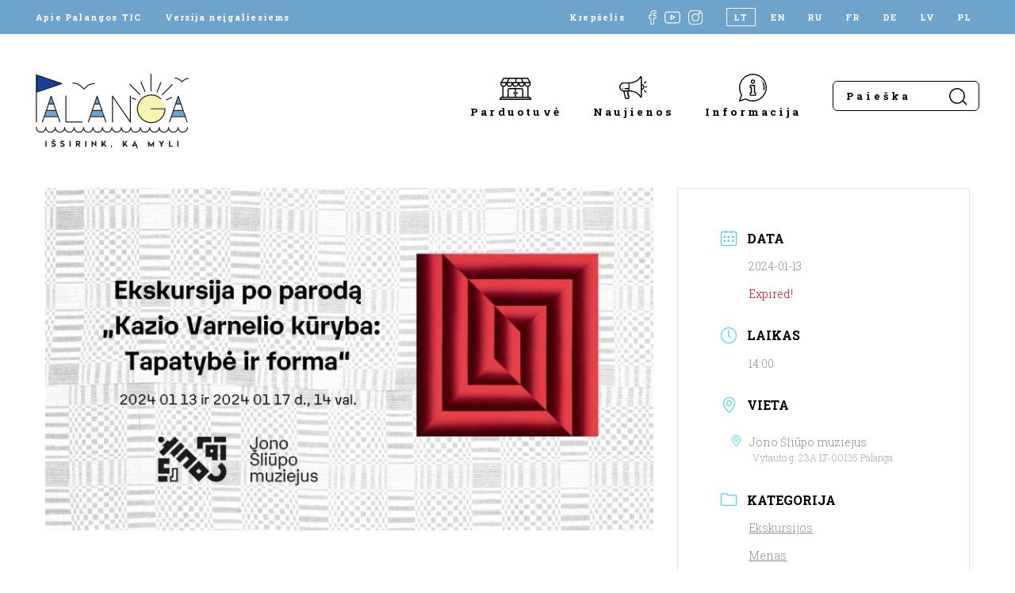

--- FILE ---
content_type: text/html; charset=UTF-8
request_url: https://www.visit-palanga.lt/renginiai/ekskursija-po-paroda-kazio-varnelio-kuryba-tapatybe-ir-forma/
body_size: 16715
content:
<!DOCTYPE html>
<html lang="lt-LT" style="margin-top: 0 !important;">
<head>
    <meta charset="UTF-8">
    <meta name="viewport" content="width=device-width, initial-scale=1, maximum-scale=1">
    <meta name="verify-paysera" content="993f499556b0b00a1d3659cdb65d5148">
    <title>Ekskursija po parodą „Kazio Varnelio kūryba: Tapatybė ir forma“ | Palangos turizmo informacijos centras</title><link rel="preload" data-rocket-preload as="style" href="https://fonts.googleapis.com/css2?family=Roboto+Slab:wght@300;400;700&#038;display=swap" /><link rel="stylesheet" href="https://fonts.googleapis.com/css2?family=Roboto+Slab:wght@300;400;700&#038;display=swap" media="print" onload="this.media='all'" /><noscript><link rel="stylesheet" href="https://fonts.googleapis.com/css2?family=Roboto+Slab:wght@300;400;700&#038;display=swap" /></noscript>

    <link rel="apple-touch-icon" sizes="180x180" href="https://www.visit-palanga.lt/wp-content/themes/palangatic/assets/images/fav/apple-touch-icon.png">
    <link rel="icon" type="image/png" sizes="32x32" href="https://www.visit-palanga.lt/wp-content/themes/palangatic/assets/images/fav/favicon-32x32.png">
    <link rel="icon" type="image/png" sizes="16x16" href="https://www.visit-palanga.lt/wp-content/themes/palangatic/assets/images/fav/favicon-16x16.png">
    <link rel="manifest" href="https://www.visit-palanga.lt/wp-content/themes/palangatic/assets/images/fav/site.webmanifest">
    <link rel="shortcut icon" href="https://www.visit-palanga.lt/wp-content/themes/palangatic/assets/images/fav/favicon.ico">
    <meta name="msapplication-TileColor" content="#da532c">
    <meta name="msapplication-config" content="https://www.visit-palanga.lt/wp-content/themes/palangatic/assets/images/fav/browserconfig.xml">
    <meta name="theme-color" content="#ffffff">

    <link rel="preconnect" href="https://fonts.googleapis.com">
    <link rel="preconnect" href="https://fonts.gstatic.com" crossorigin>
    

    <!-- Global site tag (gtag.js) - Google Analytics -->
    <script async src="https://www.googletagmanager.com/gtag/js?id=G-2XKJHD6YD4"></script>
    <script>
        window.dataLayer = window.dataLayer || [];
        function gtag(){dataLayer.push(arguments);}
        gtag('js', new Date());

        gtag('config', 'G-2XKJHD6YD4');
    </script>

    <meta name='robots' content='index, follow, max-image-preview:large, max-snippet:-1, max-video-preview:-1' />
<link rel="alternate" hreflang="lt" href="https://www.visit-palanga.lt/renginiai/ekskursija-po-paroda-kazio-varnelio-kuryba-tapatybe-ir-forma/" />
<link rel="alternate" hreflang="x-default" href="https://www.visit-palanga.lt/renginiai/ekskursija-po-paroda-kazio-varnelio-kuryba-tapatybe-ir-forma/" />

	<!-- This site is optimized with the Yoast SEO plugin v24.8.1 - https://yoast.com/wordpress/plugins/seo/ -->
	<link rel="canonical" href="https://www.visit-palanga.lt/renginiai/ekskursija-po-paroda-kazio-varnelio-kuryba-tapatybe-ir-forma/" />
	<meta property="og:locale" content="lt_LT" />
	<meta property="og:type" content="article" />
	<meta property="og:title" content="Ekskursija po parodą „Kazio Varnelio kūryba: Tapatybė ir forma“ | Palangos turizmo informacijos centras" />
	<meta property="og:description" content="Apžvalginėje ekskursijoje jūsų laukia kelionė į dailininko tapytojo Kazio Varnelio oparto darbų ir Lietuvos etnografinės tekstilės pasaulį. Kazio Varnelio oparto darbai ir etnografinė tekstilė vienoje vietoje eksponuojami neatsitiktinai. Kazys Varnelis yra sakęs, kad jaučiasi artimas anoniminiams dailininkams, kurie amžiams bėgant kartojo tuos pačius ornamentus tūkstančius kartų, ir kartu tikintis dialogu su praeitimi bei kūrybos nenutrūkstama [&hellip;]" />
	<meta property="og:url" content="https://www.visit-palanga.lt/renginiai/ekskursija-po-paroda-kazio-varnelio-kuryba-tapatybe-ir-forma/" />
	<meta property="og:site_name" content="Palangos turizmo informacijos centras" />
	<meta property="article:modified_time" content="2024-01-12T08:22:25+00:00" />
	<meta property="og:image" content="https://www.visit-palanga.lt/wp-content/uploads/2024/01/4169001697574228630722875710970439175976914n_659aa40300474.jpg" />
	<meta property="og:image:width" content="800" />
	<meta property="og:image:height" content="450" />
	<meta property="og:image:type" content="image/jpeg" />
	<meta name="twitter:card" content="summary_large_image" />
	<meta name="twitter:label1" content="Est. reading time" />
	<meta name="twitter:data1" content="2 minutės" />
	<script type="application/ld+json" class="yoast-schema-graph">{"@context":"https://schema.org","@graph":[{"@type":"WebPage","@id":"https://www.visit-palanga.lt/renginiai/ekskursija-po-paroda-kazio-varnelio-kuryba-tapatybe-ir-forma/","url":"https://www.visit-palanga.lt/renginiai/ekskursija-po-paroda-kazio-varnelio-kuryba-tapatybe-ir-forma/","name":"Ekskursija po parodą „Kazio Varnelio kūryba: Tapatybė ir forma“ | Palangos turizmo informacijos centras","isPartOf":{"@id":"https://www.visit-palanga.lt/#website"},"primaryImageOfPage":{"@id":"https://www.visit-palanga.lt/renginiai/ekskursija-po-paroda-kazio-varnelio-kuryba-tapatybe-ir-forma/#primaryimage"},"image":{"@id":"https://www.visit-palanga.lt/renginiai/ekskursija-po-paroda-kazio-varnelio-kuryba-tapatybe-ir-forma/#primaryimage"},"thumbnailUrl":"https://www.visit-palanga.lt/wp-content/uploads/2024/01/4169001697574228630722875710970439175976914n_659aa40300474.jpg","datePublished":"2024-01-12T08:05:11+00:00","dateModified":"2024-01-12T08:22:25+00:00","breadcrumb":{"@id":"https://www.visit-palanga.lt/renginiai/ekskursija-po-paroda-kazio-varnelio-kuryba-tapatybe-ir-forma/#breadcrumb"},"inLanguage":"lt-LT","potentialAction":[{"@type":"ReadAction","target":["https://www.visit-palanga.lt/renginiai/ekskursija-po-paroda-kazio-varnelio-kuryba-tapatybe-ir-forma/"]}]},{"@type":"ImageObject","inLanguage":"lt-LT","@id":"https://www.visit-palanga.lt/renginiai/ekskursija-po-paroda-kazio-varnelio-kuryba-tapatybe-ir-forma/#primaryimage","url":"https://www.visit-palanga.lt/wp-content/uploads/2024/01/4169001697574228630722875710970439175976914n_659aa40300474.jpg","contentUrl":"https://www.visit-palanga.lt/wp-content/uploads/2024/01/4169001697574228630722875710970439175976914n_659aa40300474.jpg","width":800,"height":450},{"@type":"BreadcrumbList","@id":"https://www.visit-palanga.lt/renginiai/ekskursija-po-paroda-kazio-varnelio-kuryba-tapatybe-ir-forma/#breadcrumb","itemListElement":[{"@type":"ListItem","position":1,"name":"Home","item":"https://www.visit-palanga.lt/"},{"@type":"ListItem","position":2,"name":"Events","item":"https://www.visit-palanga.lt/renginiai/"},{"@type":"ListItem","position":3,"name":"Ekskursija po parodą „Kazio Varnelio kūryba: Tapatybė ir forma“"}]},{"@type":"WebSite","@id":"https://www.visit-palanga.lt/#website","url":"https://www.visit-palanga.lt/","name":"Palangos turizmo informacijos centras","description":"","potentialAction":[{"@type":"SearchAction","target":{"@type":"EntryPoint","urlTemplate":"https://www.visit-palanga.lt/?s={search_term_string}"},"query-input":{"@type":"PropertyValueSpecification","valueRequired":true,"valueName":"search_term_string"}}],"inLanguage":"lt-LT"}]}</script>
	<!-- / Yoast SEO plugin. -->


<link rel='dns-prefetch' href='//cdn.jsdelivr.net' />
<link href='https://fonts.gstatic.com' crossorigin rel='preconnect' />
<link rel="alternate" title="oEmbed (JSON)" type="application/json+oembed" href="https://www.visit-palanga.lt/wp-json/oembed/1.0/embed?url=https%3A%2F%2Fwww.visit-palanga.lt%2Frenginiai%2Fekskursija-po-paroda-kazio-varnelio-kuryba-tapatybe-ir-forma%2F" />
<link rel="alternate" title="oEmbed (XML)" type="text/xml+oembed" href="https://www.visit-palanga.lt/wp-json/oembed/1.0/embed?url=https%3A%2F%2Fwww.visit-palanga.lt%2Frenginiai%2Fekskursija-po-paroda-kazio-varnelio-kuryba-tapatybe-ir-forma%2F&#038;format=xml" />
<style id='wp-img-auto-sizes-contain-inline-css' type='text/css'>
img:is([sizes=auto i],[sizes^="auto," i]){contain-intrinsic-size:3000px 1500px}
/*# sourceURL=wp-img-auto-sizes-contain-inline-css */
</style>
<link rel='stylesheet' id='mec-select2-style-css' href='https://www.visit-palanga.lt/wp-content/plugins/modern-events-calendar-lite/assets/packages/select2/select2.min.css?ver=7.21.0' type='text/css' media='all' />
<link data-minify="1" rel='stylesheet' id='mec-font-icons-css' href='https://www.visit-palanga.lt/wp-content/cache/min/1/wp-content/plugins/modern-events-calendar-lite/assets/css/iconfonts.css?ver=1769159122' type='text/css' media='all' />
<link data-minify="1" rel='stylesheet' id='mec-frontend-style-css' href='https://www.visit-palanga.lt/wp-content/cache/min/1/wp-content/plugins/modern-events-calendar-lite/assets/css/frontend.min.css?ver=1769159122' type='text/css' media='all' />
<link data-minify="1" rel='stylesheet' id='mec-tooltip-style-css' href='https://www.visit-palanga.lt/wp-content/cache/min/1/wp-content/plugins/modern-events-calendar-lite/assets/packages/tooltip/tooltip.css?ver=1769159122' type='text/css' media='all' />
<link rel='stylesheet' id='mec-tooltip-shadow-style-css' href='https://www.visit-palanga.lt/wp-content/plugins/modern-events-calendar-lite/assets/packages/tooltip/tooltipster-sideTip-shadow.min.css?ver=7.21.0' type='text/css' media='all' />
<link data-minify="1" rel='stylesheet' id='featherlight-css' href='https://www.visit-palanga.lt/wp-content/cache/min/1/wp-content/plugins/modern-events-calendar-lite/assets/packages/featherlight/featherlight.css?ver=1769159122' type='text/css' media='all' />
<link rel='stylesheet' id='mec-lity-style-css' href='https://www.visit-palanga.lt/wp-content/plugins/modern-events-calendar-lite/assets/packages/lity/lity.min.css?ver=7.21.0' type='text/css' media='all' />
<link data-minify="1" rel='stylesheet' id='mec-general-calendar-style-css' href='https://www.visit-palanga.lt/wp-content/cache/min/1/wp-content/plugins/modern-events-calendar-lite/assets/css/mec-general-calendar.css?ver=1769159122' type='text/css' media='all' />
<link rel='stylesheet' id='wp-block-library-css' href='https://www.visit-palanga.lt/wp-includes/css/dist/block-library/style.min.css?ver=195da91e3b200b3facf7fe66fa018b4e' type='text/css' media='all' />
<link data-minify="1" rel='stylesheet' id='wc-blocks-style-css' href='https://www.visit-palanga.lt/wp-content/cache/min/1/wp-content/plugins/woocommerce/assets/client/blocks/wc-blocks.css?ver=1769159123' type='text/css' media='all' />
<style id='global-styles-inline-css' type='text/css'>
:root{--wp--preset--aspect-ratio--square: 1;--wp--preset--aspect-ratio--4-3: 4/3;--wp--preset--aspect-ratio--3-4: 3/4;--wp--preset--aspect-ratio--3-2: 3/2;--wp--preset--aspect-ratio--2-3: 2/3;--wp--preset--aspect-ratio--16-9: 16/9;--wp--preset--aspect-ratio--9-16: 9/16;--wp--preset--color--black: #000000;--wp--preset--color--cyan-bluish-gray: #abb8c3;--wp--preset--color--white: #ffffff;--wp--preset--color--pale-pink: #f78da7;--wp--preset--color--vivid-red: #cf2e2e;--wp--preset--color--luminous-vivid-orange: #ff6900;--wp--preset--color--luminous-vivid-amber: #fcb900;--wp--preset--color--light-green-cyan: #7bdcb5;--wp--preset--color--vivid-green-cyan: #00d084;--wp--preset--color--pale-cyan-blue: #8ed1fc;--wp--preset--color--vivid-cyan-blue: #0693e3;--wp--preset--color--vivid-purple: #9b51e0;--wp--preset--gradient--vivid-cyan-blue-to-vivid-purple: linear-gradient(135deg,rgb(6,147,227) 0%,rgb(155,81,224) 100%);--wp--preset--gradient--light-green-cyan-to-vivid-green-cyan: linear-gradient(135deg,rgb(122,220,180) 0%,rgb(0,208,130) 100%);--wp--preset--gradient--luminous-vivid-amber-to-luminous-vivid-orange: linear-gradient(135deg,rgb(252,185,0) 0%,rgb(255,105,0) 100%);--wp--preset--gradient--luminous-vivid-orange-to-vivid-red: linear-gradient(135deg,rgb(255,105,0) 0%,rgb(207,46,46) 100%);--wp--preset--gradient--very-light-gray-to-cyan-bluish-gray: linear-gradient(135deg,rgb(238,238,238) 0%,rgb(169,184,195) 100%);--wp--preset--gradient--cool-to-warm-spectrum: linear-gradient(135deg,rgb(74,234,220) 0%,rgb(151,120,209) 20%,rgb(207,42,186) 40%,rgb(238,44,130) 60%,rgb(251,105,98) 80%,rgb(254,248,76) 100%);--wp--preset--gradient--blush-light-purple: linear-gradient(135deg,rgb(255,206,236) 0%,rgb(152,150,240) 100%);--wp--preset--gradient--blush-bordeaux: linear-gradient(135deg,rgb(254,205,165) 0%,rgb(254,45,45) 50%,rgb(107,0,62) 100%);--wp--preset--gradient--luminous-dusk: linear-gradient(135deg,rgb(255,203,112) 0%,rgb(199,81,192) 50%,rgb(65,88,208) 100%);--wp--preset--gradient--pale-ocean: linear-gradient(135deg,rgb(255,245,203) 0%,rgb(182,227,212) 50%,rgb(51,167,181) 100%);--wp--preset--gradient--electric-grass: linear-gradient(135deg,rgb(202,248,128) 0%,rgb(113,206,126) 100%);--wp--preset--gradient--midnight: linear-gradient(135deg,rgb(2,3,129) 0%,rgb(40,116,252) 100%);--wp--preset--font-size--small: 13px;--wp--preset--font-size--medium: 20px;--wp--preset--font-size--large: 36px;--wp--preset--font-size--x-large: 42px;--wp--preset--font-family--inter: "Inter", sans-serif;--wp--preset--font-family--cardo: Cardo;--wp--preset--spacing--20: 0.44rem;--wp--preset--spacing--30: 0.67rem;--wp--preset--spacing--40: 1rem;--wp--preset--spacing--50: 1.5rem;--wp--preset--spacing--60: 2.25rem;--wp--preset--spacing--70: 3.38rem;--wp--preset--spacing--80: 5.06rem;--wp--preset--shadow--natural: 6px 6px 9px rgba(0, 0, 0, 0.2);--wp--preset--shadow--deep: 12px 12px 50px rgba(0, 0, 0, 0.4);--wp--preset--shadow--sharp: 6px 6px 0px rgba(0, 0, 0, 0.2);--wp--preset--shadow--outlined: 6px 6px 0px -3px rgb(255, 255, 255), 6px 6px rgb(0, 0, 0);--wp--preset--shadow--crisp: 6px 6px 0px rgb(0, 0, 0);}:where(.is-layout-flex){gap: 0.5em;}:where(.is-layout-grid){gap: 0.5em;}body .is-layout-flex{display: flex;}.is-layout-flex{flex-wrap: wrap;align-items: center;}.is-layout-flex > :is(*, div){margin: 0;}body .is-layout-grid{display: grid;}.is-layout-grid > :is(*, div){margin: 0;}:where(.wp-block-columns.is-layout-flex){gap: 2em;}:where(.wp-block-columns.is-layout-grid){gap: 2em;}:where(.wp-block-post-template.is-layout-flex){gap: 1.25em;}:where(.wp-block-post-template.is-layout-grid){gap: 1.25em;}.has-black-color{color: var(--wp--preset--color--black) !important;}.has-cyan-bluish-gray-color{color: var(--wp--preset--color--cyan-bluish-gray) !important;}.has-white-color{color: var(--wp--preset--color--white) !important;}.has-pale-pink-color{color: var(--wp--preset--color--pale-pink) !important;}.has-vivid-red-color{color: var(--wp--preset--color--vivid-red) !important;}.has-luminous-vivid-orange-color{color: var(--wp--preset--color--luminous-vivid-orange) !important;}.has-luminous-vivid-amber-color{color: var(--wp--preset--color--luminous-vivid-amber) !important;}.has-light-green-cyan-color{color: var(--wp--preset--color--light-green-cyan) !important;}.has-vivid-green-cyan-color{color: var(--wp--preset--color--vivid-green-cyan) !important;}.has-pale-cyan-blue-color{color: var(--wp--preset--color--pale-cyan-blue) !important;}.has-vivid-cyan-blue-color{color: var(--wp--preset--color--vivid-cyan-blue) !important;}.has-vivid-purple-color{color: var(--wp--preset--color--vivid-purple) !important;}.has-black-background-color{background-color: var(--wp--preset--color--black) !important;}.has-cyan-bluish-gray-background-color{background-color: var(--wp--preset--color--cyan-bluish-gray) !important;}.has-white-background-color{background-color: var(--wp--preset--color--white) !important;}.has-pale-pink-background-color{background-color: var(--wp--preset--color--pale-pink) !important;}.has-vivid-red-background-color{background-color: var(--wp--preset--color--vivid-red) !important;}.has-luminous-vivid-orange-background-color{background-color: var(--wp--preset--color--luminous-vivid-orange) !important;}.has-luminous-vivid-amber-background-color{background-color: var(--wp--preset--color--luminous-vivid-amber) !important;}.has-light-green-cyan-background-color{background-color: var(--wp--preset--color--light-green-cyan) !important;}.has-vivid-green-cyan-background-color{background-color: var(--wp--preset--color--vivid-green-cyan) !important;}.has-pale-cyan-blue-background-color{background-color: var(--wp--preset--color--pale-cyan-blue) !important;}.has-vivid-cyan-blue-background-color{background-color: var(--wp--preset--color--vivid-cyan-blue) !important;}.has-vivid-purple-background-color{background-color: var(--wp--preset--color--vivid-purple) !important;}.has-black-border-color{border-color: var(--wp--preset--color--black) !important;}.has-cyan-bluish-gray-border-color{border-color: var(--wp--preset--color--cyan-bluish-gray) !important;}.has-white-border-color{border-color: var(--wp--preset--color--white) !important;}.has-pale-pink-border-color{border-color: var(--wp--preset--color--pale-pink) !important;}.has-vivid-red-border-color{border-color: var(--wp--preset--color--vivid-red) !important;}.has-luminous-vivid-orange-border-color{border-color: var(--wp--preset--color--luminous-vivid-orange) !important;}.has-luminous-vivid-amber-border-color{border-color: var(--wp--preset--color--luminous-vivid-amber) !important;}.has-light-green-cyan-border-color{border-color: var(--wp--preset--color--light-green-cyan) !important;}.has-vivid-green-cyan-border-color{border-color: var(--wp--preset--color--vivid-green-cyan) !important;}.has-pale-cyan-blue-border-color{border-color: var(--wp--preset--color--pale-cyan-blue) !important;}.has-vivid-cyan-blue-border-color{border-color: var(--wp--preset--color--vivid-cyan-blue) !important;}.has-vivid-purple-border-color{border-color: var(--wp--preset--color--vivid-purple) !important;}.has-vivid-cyan-blue-to-vivid-purple-gradient-background{background: var(--wp--preset--gradient--vivid-cyan-blue-to-vivid-purple) !important;}.has-light-green-cyan-to-vivid-green-cyan-gradient-background{background: var(--wp--preset--gradient--light-green-cyan-to-vivid-green-cyan) !important;}.has-luminous-vivid-amber-to-luminous-vivid-orange-gradient-background{background: var(--wp--preset--gradient--luminous-vivid-amber-to-luminous-vivid-orange) !important;}.has-luminous-vivid-orange-to-vivid-red-gradient-background{background: var(--wp--preset--gradient--luminous-vivid-orange-to-vivid-red) !important;}.has-very-light-gray-to-cyan-bluish-gray-gradient-background{background: var(--wp--preset--gradient--very-light-gray-to-cyan-bluish-gray) !important;}.has-cool-to-warm-spectrum-gradient-background{background: var(--wp--preset--gradient--cool-to-warm-spectrum) !important;}.has-blush-light-purple-gradient-background{background: var(--wp--preset--gradient--blush-light-purple) !important;}.has-blush-bordeaux-gradient-background{background: var(--wp--preset--gradient--blush-bordeaux) !important;}.has-luminous-dusk-gradient-background{background: var(--wp--preset--gradient--luminous-dusk) !important;}.has-pale-ocean-gradient-background{background: var(--wp--preset--gradient--pale-ocean) !important;}.has-electric-grass-gradient-background{background: var(--wp--preset--gradient--electric-grass) !important;}.has-midnight-gradient-background{background: var(--wp--preset--gradient--midnight) !important;}.has-small-font-size{font-size: var(--wp--preset--font-size--small) !important;}.has-medium-font-size{font-size: var(--wp--preset--font-size--medium) !important;}.has-large-font-size{font-size: var(--wp--preset--font-size--large) !important;}.has-x-large-font-size{font-size: var(--wp--preset--font-size--x-large) !important;}
/*# sourceURL=global-styles-inline-css */
</style>

<style id='classic-theme-styles-inline-css' type='text/css'>
/*! This file is auto-generated */
.wp-block-button__link{color:#fff;background-color:#32373c;border-radius:9999px;box-shadow:none;text-decoration:none;padding:calc(.667em + 2px) calc(1.333em + 2px);font-size:1.125em}.wp-block-file__button{background:#32373c;color:#fff;text-decoration:none}
/*# sourceURL=/wp-includes/css/classic-themes.min.css */
</style>
<link data-minify="1" rel='stylesheet' id='woo-lithuaniapost-css' href='https://www.visit-palanga.lt/wp-content/cache/min/1/wp-content/plugins/woo-lithuaniapost-main/public/css/woo-lithuaniapost-public.css?ver=1769159123' type='text/css' media='all' />
<link data-minify="1" rel='stylesheet' id='select2-css-css' href='https://www.visit-palanga.lt/wp-content/cache/min/1/npm/select2@4.1.0-rc.0/dist/css/select2.min.css?ver=1769159123' type='text/css' media='all' />
<link data-minify="1" rel='stylesheet' id='woocommerce-layout-css' href='https://www.visit-palanga.lt/wp-content/cache/min/1/wp-content/plugins/woocommerce/assets/css/woocommerce-layout.css?ver=1769159123' type='text/css' media='all' />
<link data-minify="1" rel='stylesheet' id='woocommerce-smallscreen-css' href='https://www.visit-palanga.lt/wp-content/cache/min/1/wp-content/plugins/woocommerce/assets/css/woocommerce-smallscreen.css?ver=1769159123' type='text/css' media='only screen and (max-width: 768px)' />
<link data-minify="1" rel='stylesheet' id='woocommerce-general-css' href='https://www.visit-palanga.lt/wp-content/cache/min/1/wp-content/plugins/woocommerce/assets/css/woocommerce.css?ver=1769159123' type='text/css' media='all' />
<style id='woocommerce-inline-inline-css' type='text/css'>
.woocommerce form .form-row .required { visibility: visible; }
/*# sourceURL=woocommerce-inline-inline-css */
</style>
<link rel='stylesheet' id='wpml-legacy-horizontal-list-0-css' href='https://www.visit-palanga.lt/wp-content/plugins/sitepress-multilingual-cms/templates/language-switchers/legacy-list-horizontal/style.min.css?ver=1' type='text/css' media='all' />
<link data-minify="1" rel='stylesheet' id='brands-styles-css' href='https://www.visit-palanga.lt/wp-content/cache/min/1/wp-content/plugins/woocommerce/assets/css/brands.css?ver=1769159123' type='text/css' media='all' />
<link data-minify="1" rel='stylesheet' id='style-css' href='https://www.visit-palanga.lt/wp-content/cache/min/1/wp-content/themes/palangatic/assets/css/style.css?ver=1769159123' type='text/css' media='all' />
<script type="text/javascript" id="wpml-cookie-js-extra">
/* <![CDATA[ */
var wpml_cookies = {"wp-wpml_current_language":{"value":"lt","expires":1,"path":"/"}};
var wpml_cookies = {"wp-wpml_current_language":{"value":"lt","expires":1,"path":"/"}};
//# sourceURL=wpml-cookie-js-extra
/* ]]> */
</script>
<script data-minify="1" type="text/javascript" src="https://www.visit-palanga.lt/wp-content/cache/min/1/wp-content/plugins/sitepress-multilingual-cms/res/js/cookies/language-cookie.js?ver=1769159123" id="wpml-cookie-js" defer="defer" data-wp-strategy="defer"></script>
<script type="text/javascript" src="https://www.visit-palanga.lt/wp-includes/js/jquery/jquery.min.js?ver=3.7.1" id="jquery-core-js"></script>
<script type="text/javascript" src="https://www.visit-palanga.lt/wp-includes/js/jquery/jquery-migrate.min.js?ver=3.4.1" id="jquery-migrate-js"></script>
<script data-minify="1" type="text/javascript" src="https://www.visit-palanga.lt/wp-content/cache/min/1/npm/select2@4.1.0-rc.0/dist/js/select2.min.js?ver=1769159123" id="select2-js" data-wp-strategy="defer"></script>
<script type="text/javascript" id="woo-lithuaniapost-js-extra">
/* <![CDATA[ */
var woo_lithuaniapost = {"ajax_url":"https://www.visit-palanga.lt/wp-admin/admin-ajax.php","shipping_logo_url":"https://www.visit-palanga.lt/wp-content/plugins/woo-lithuaniapost-main/public/images/unisend_shipping_lpexpress_logo_45x25.png"};
//# sourceURL=woo-lithuaniapost-js-extra
/* ]]> */
</script>
<script data-minify="1" type="text/javascript" src="https://www.visit-palanga.lt/wp-content/cache/min/1/wp-content/plugins/woo-lithuaniapost-main/public/js/woo-lithuaniapost.js?ver=1769159123" id="woo-lithuaniapost-js"></script>
<script data-minify="1" type="text/javascript" src="https://www.visit-palanga.lt/wp-content/cache/min/1/wp-content/plugins/woo-lithuaniapost-main/public/js/woo-lithuaniapost-lpexpress-terminal-block.js?ver=1769159123" id="woo-lithuaniapost-lpexpress-terminal-block-js"></script>
<script data-minify="1" type="text/javascript" src="https://www.visit-palanga.lt/wp-content/cache/min/1/wp-content/plugins/woo-lithuaniapost-main/public/js/woo-lithuaniapost-shipping-logo.js?ver=1769159123" id="woo-lithuaniapost-shipping-logo-js"></script>
<script type="text/javascript" src="https://www.visit-palanga.lt/wp-content/plugins/woocommerce/assets/js/jquery-blockui/jquery.blockUI.min.js?ver=2.7.0-wc.9.7.2" id="jquery-blockui-js" defer="defer" data-wp-strategy="defer"></script>
<script type="text/javascript" id="wc-add-to-cart-js-extra">
/* <![CDATA[ */
var wc_add_to_cart_params = {"ajax_url":"/wp-admin/admin-ajax.php","wc_ajax_url":"/?wc-ajax=%%endpoint%%","i18n_view_cart":"Krep\u0161elis","cart_url":"https://www.visit-palanga.lt/krepselis/","is_cart":"","cart_redirect_after_add":"no"};
//# sourceURL=wc-add-to-cart-js-extra
/* ]]> */
</script>
<script type="text/javascript" src="https://www.visit-palanga.lt/wp-content/plugins/woocommerce/assets/js/frontend/add-to-cart.min.js?ver=9.7.2" id="wc-add-to-cart-js" defer="defer" data-wp-strategy="defer"></script>
<script type="text/javascript" src="https://www.visit-palanga.lt/wp-content/plugins/woocommerce/assets/js/js-cookie/js.cookie.min.js?ver=2.1.4-wc.9.7.2" id="js-cookie-js" defer="defer" data-wp-strategy="defer"></script>
<script type="text/javascript" id="woocommerce-js-extra">
/* <![CDATA[ */
var woocommerce_params = {"ajax_url":"/wp-admin/admin-ajax.php","wc_ajax_url":"/?wc-ajax=%%endpoint%%","i18n_password_show":"Show password","i18n_password_hide":"Hide password"};
//# sourceURL=woocommerce-js-extra
/* ]]> */
</script>
<script type="text/javascript" src="https://www.visit-palanga.lt/wp-content/plugins/woocommerce/assets/js/frontend/woocommerce.min.js?ver=9.7.2" id="woocommerce-js" defer="defer" data-wp-strategy="defer"></script>
<script type="text/javascript" src="https://www.visit-palanga.lt/wp-content/themes/palangatic/assets/js/jquery.magnific-popup.min.js?ver=1.0.54" id="popup-js"></script>
<script data-minify="1" type="text/javascript" src="https://www.visit-palanga.lt/wp-content/cache/min/1/wp-content/themes/palangatic/assets/js/scripts.js?ver=1769159123" id="scripts-js"></script>
<link rel="https://api.w.org/" href="https://www.visit-palanga.lt/wp-json/" /><link rel="alternate" title="JSON" type="application/json" href="https://www.visit-palanga.lt/wp-json/wp/v2/mec-events/38221" /><meta name="generator" content="WPML ver:4.7.3 stt:1,4,3,31,32,40,45;" />
	<noscript><style>.woocommerce-product-gallery{ opacity: 1 !important; }</style></noscript>
	<style class='wp-fonts-local' type='text/css'>
@font-face{font-family:Inter;font-style:normal;font-weight:300 900;font-display:fallback;src:url('https://www.visit-palanga.lt/wp-content/plugins/woocommerce/assets/fonts/Inter-VariableFont_slnt,wght.woff2') format('woff2');font-stretch:normal;}
@font-face{font-family:Cardo;font-style:normal;font-weight:400;font-display:fallback;src:url('https://www.visit-palanga.lt/wp-content/plugins/woocommerce/assets/fonts/cardo_normal_400.woff2') format('woff2');}
</style>
<style>:root,::before,::after{--mec-color-skin: #40d9f1;--mec-color-skin-rgba-1: rgba(64, 217, 241, .25);--mec-color-skin-rgba-2: rgba(64, 217, 241, .5);--mec-color-skin-rgba-3: rgba(64, 217, 241, .75);--mec-color-skin-rgba-4: rgba(64, 217, 241, .11);--mec-primary-border-radius: ;--mec-secondary-border-radius: ;--mec-container-normal-width: 1196px;--mec-container-large-width: 1690px;--mec-fes-main-color: #40d9f1;--mec-fes-main-color-rgba-1: rgba(64, 217, 241, 0.12);--mec-fes-main-color-rgba-2: rgba(64, 217, 241, 0.23);--mec-fes-main-color-rgba-3: rgba(64, 217, 241, 0.03);--mec-fes-main-color-rgba-4: rgba(64, 217, 241, 0.3);--mec-fes-main-color-rgba-5: rgb(64 217 241 / 7%);--mec-fes-main-color-rgba-6: rgba(64, 217, 241, 0.2);</style><style>.comment-respond {
display: none;
}</style>
<meta name="generator" content="WP Rocket 3.18.3" data-wpr-features="wpr_minify_js wpr_minify_css wpr_desktop" /></head>

<body data-rsssl=1>


<header data-rocket-location-hash="9f368662d4845acea957dfbfccdaa65f" class="inner-header header-">
    <div data-rocket-location-hash="e4e8ed05a9d60b3c5a2e6aefb5775d63" class="top-bar">
        <div data-rocket-location-hash="0322d710534c4d5fb4dc587b04b9c0b1" class="wrapper">
            <div class="left">
                <a href="https://www.visit-palanga.lt/apie-palangos-tic/">Apie Palangos TIC</a>
                <a href="https://www.visit-palanga.lt/versija-neigaliesiems/">Versija neįgaliesiems</a>
            </div>
            <div class="right">
                                                            <a href="https://www.visit-palanga.lt/krepselis/" class="cart-header-btn">Krepšelis</a>
                                                    <div data-rocket-location-hash="1736d1f987591594f96cfb5fc43f0ca8" class="social">
                    <a href="https://www.facebook.com/PalangaTIC" target="_blank">
                        <img src="https://www.visit-palanga.lt/wp-content/themes/palangatic/assets/images/social-fb.svg">
                    </a>
                    <a href="https://www.youtube.com/channel/UCRe-WqKMA66akOF8PTKcAfg" target="_blank" class="yt">
                        <img src="https://www.visit-palanga.lt/wp-content/themes/palangatic/assets/images/social-yt.svg">
                    </a>
                    <a href="https://www.instagram.com/visitpalanga/" target="_blank">
                        <img src="https://www.visit-palanga.lt/wp-content/themes/palangatic/assets/images/social-insta.svg">
                    </a>
                </div>
                <div class="lang">
                    
<div class="wpml-ls-statics-shortcode_actions wpml-ls wpml-ls-legacy-list-horizontal">
	<ul><li class="wpml-ls-slot-shortcode_actions wpml-ls-item wpml-ls-item-lt wpml-ls-current-language wpml-ls-first-item wpml-ls-item-legacy-list-horizontal">
				<a href="https://www.visit-palanga.lt/renginiai/ekskursija-po-paroda-kazio-varnelio-kuryba-tapatybe-ir-forma/" class="wpml-ls-link">
                    <span class="wpml-ls-native">LT</span></a>
			</li><li class="wpml-ls-slot-shortcode_actions wpml-ls-item wpml-ls-item-en wpml-ls-item-legacy-list-horizontal">
				<a href="https://www.visit-palanga.lt/en/" class="wpml-ls-link">
                    <span class="wpml-ls-display">EN</span></a>
			</li><li class="wpml-ls-slot-shortcode_actions wpml-ls-item wpml-ls-item-ru wpml-ls-item-legacy-list-horizontal">
				<a href="https://www.visit-palanga.lt/ru/" class="wpml-ls-link">
                    <span class="wpml-ls-display">RU</span></a>
			</li><li class="wpml-ls-slot-shortcode_actions wpml-ls-item wpml-ls-item-fr wpml-ls-item-legacy-list-horizontal">
				<a href="https://www.visit-palanga.lt/fr/" class="wpml-ls-link">
                    <span class="wpml-ls-display">FR</span></a>
			</li><li class="wpml-ls-slot-shortcode_actions wpml-ls-item wpml-ls-item-de wpml-ls-item-legacy-list-horizontal">
				<a href="https://www.visit-palanga.lt/de/" class="wpml-ls-link">
                    <span class="wpml-ls-display">DE</span></a>
			</li><li class="wpml-ls-slot-shortcode_actions wpml-ls-item wpml-ls-item-lv wpml-ls-item-legacy-list-horizontal">
				<a href="https://www.visit-palanga.lt/lv/" class="wpml-ls-link">
                    <span class="wpml-ls-display">LV</span></a>
			</li><li class="wpml-ls-slot-shortcode_actions wpml-ls-item wpml-ls-item-pl wpml-ls-last-item wpml-ls-item-legacy-list-horizontal">
				<a href="https://www.visit-palanga.lt/pl/" class="wpml-ls-link">
                    <span class="wpml-ls-display">PL</span></a>
			</li></ul>
</div>
                </div>
            </div>
        </div>
    </div>
    <div data-rocket-location-hash="01482b9765980976a880505a660a2c83" class="bottom-bar">
        <div data-rocket-location-hash="9b821c72fad746128be13f802ec59ff7" class="wrapper">
            <a href="https://www.visit-palanga.lt" class="logo">
                                    <img src="https://www.visit-palanga.lt/wp-content/themes/palangatic/assets/images/logo.svg">
                            </a>
            <div class="right">
                <div class="nav">
                    <ul id="navigation" class="menu"><li id="menu-item-21045" class="shop menu-item menu-item-type-post_type menu-item-object-page menu-item-21045"><a href="https://www.visit-palanga.lt/parduotuve/">Parduotuvė</a></li>
<li id="menu-item-2565" class="news menu-item menu-item-type-post_type menu-item-object-page menu-item-2565"><a href="https://www.visit-palanga.lt/naujienos/">Naujienos</a></li>
<li id="menu-item-2564" class="info menu-item menu-item-type-post_type menu-item-object-page menu-item-2564"><a href="https://www.visit-palanga.lt/informacija/">Informacija</a></li>
</ul>                </div>
                <div data-rocket-location-hash="7fb53477308e1800625ebe08f3bb2481" class="search">
                    <form action="/" method="get">
                        <input type="text" name="s" id="search" value="" placeholder="Paieška" class="search-bar" />
                        <input type="submit" id="submit" value="" class="search-submit">
                    </form>
                </div>
                <div class="responsive-btn">
                    <span></span>
                    <span></span>
                    <span></span>
                </div>
            </div>
        </div>
    </div>
</header>

<div data-rocket-location-hash="4a464024f9c35e3b4357595881ac5940" class="responsive-menu">
    <div data-rocket-location-hash="8d8cfd7454b3b165d94b234e6ffe9397" class="wrap">
        <div class="nav">
            <ul id="navigation" class="menu"><li id="menu-item-23709" class="menu-item menu-item-type-post_type menu-item-object-page menu-item-23709"><a href="https://www.visit-palanga.lt/parduotuve/">Parduotuvė</a></li>
<li id="menu-item-23710" class="menu-item menu-item-type-post_type menu-item-object-page menu-item-23710"><a href="https://www.visit-palanga.lt/naujienos/">Naujienos</a></li>
<li id="menu-item-23711" class="menu-item menu-item-type-post_type menu-item-object-page menu-item-23711"><a href="https://www.visit-palanga.lt/informacija/">Informacija</a></li>
<li id="menu-item-23712" class="menu-item menu-item-type-post_type menu-item-object-page menu-item-23712"><a href="https://www.visit-palanga.lt/apie-palangos-tic/">Apie Palangos TIC</a></li>
<li id="menu-item-23713" class="menu-item menu-item-type-post_type menu-item-object-page menu-item-23713"><a href="https://www.visit-palanga.lt/korupcijos-prevencija/">Korupcijos prevencija</a></li>
<li id="menu-item-23714" class="menu-item menu-item-type-post_type menu-item-object-page menu-item-23714"><a href="https://www.visit-palanga.lt/versija-neigaliesiems/">Versija neįgaliesiems</a></li>
</ul>        </div>
        <div class="social">
            <a href="https://www.facebook.com/PalangaTIC" target="_blank">
                <img src="https://www.visit-palanga.lt/wp-content/themes/palangatic/assets/images/social-fb.svg">
            </a>
            <a href="https://www.youtube.com/channel/UCRe-WqKMA66akOF8PTKcAfg" target="_blank" class="yt">
                <img src="https://www.visit-palanga.lt/wp-content/themes/palangatic/assets/images/social-yt.svg">
            </a>
            <a href="https://www.instagram.com/visitpalanga/" target="_blank">
                <img src="https://www.visit-palanga.lt/wp-content/themes/palangatic/assets/images/social-insta.svg">
            </a>
        </div>
        <div class="search">
            <form action="/" method="get">
                <input type="text" name="s" id="search" value="" placeholder="Paieška" class="search-bar" />
                <input type="submit" id="submit" value="" class="search-submit">
            </form>
        </div>
    </div>
</div>
    <section data-rocket-location-hash="bba4cbc91cf9297f5a1fda2b9dac0139" id="main-content" class="mec-container">

        
        
            <div data-rocket-location-hash="eab71b728fffdb6da97ba3eae6e69ce5" class="mec-wrap  clearfix " id="mec_skin_8901">

    		<article data-rocket-location-hash="c43908fad42db4e8200d94cf30c5d3cb" class="row mec-single-event 0">

		<!-- start breadcrumbs -->
				<!-- end breadcrumbs -->

		<div class="col-md-8">
            			<div class="mec-events-event-image">
                <img width="800" height="450" src="https://www.visit-palanga.lt/wp-content/uploads/2024/01/4169001697574228630722875710970439175976914n_659aa40300474.jpg" class="attachment-full size-full wp-post-image" alt="" data-mec-postid="38221" loading="lazy" />            </div>
                        			<div class="mec-event-content">
                                                        <h1 class="mec-single-title">Ekskursija po parodą „Kazio Varnelio kūryba: Tapatybė ir forma“</h1>
                
                
				<div class="mec-single-event-description mec-events-content"><div class="xdj266r x11i5rnm xat24cr x1mh8g0r x1vvkbs">Apžvalginėje ekskursijoje jūsų laukia kelionė į dailininko tapytojo Kazio Varnelio oparto darbų ir Lietuvos etnografinės tekstilės pasaulį.</div>
<div class="x11i5rnm xat24cr x1mh8g0r x1vvkbs xtlvy1s">Kazio Varnelio oparto darbai ir etnografinė tekstilė vienoje vietoje eksponuojami neatsitiktinai. Kazys Varnelis yra sakęs, kad jaučiasi artimas anoniminiams dailininkams, kurie amžiams bėgant kartojo tuos pačius ornamentus tūkstančius kartų, ir kartu tikintis dialogu su praeitimi bei kūrybos nenutrūkstama evoliucija. <span class="x3nfvp2 x1j61x8r x1fcty0u xdj266r xhhsvwb xat24cr xgzva0m xxymvpz xlup9mm x1kky2od"><img loading="lazy" decoding="async" class="xz74otr" src="https://static.xx.fbcdn.net/images/emoji.php/v9/t38/1/16/1f58c.png" alt="?" width="16" height="16" /></span></div>
<div class="x11i5rnm xat24cr x1mh8g0r x1vvkbs xtlvy1s"><span class="x3nfvp2 x1j61x8r x1fcty0u xdj266r xhhsvwb xat24cr xgzva0m xxymvpz xlup9mm x1kky2od"><img loading="lazy" decoding="async" class="xz74otr" src="https://static.xx.fbcdn.net/images/emoji.php/v9/t34/1/16/23f0.png" alt="⏰" width="16" height="16" /></span> Kada?</div>
<div class="x11i5rnm xat24cr x1mh8g0r x1vvkbs xtlvy1s"><span class="x3nfvp2 x1j61x8r x1fcty0u xdj266r xhhsvwb xat24cr xgzva0m xxymvpz xlup9mm x1kky2od"><img loading="lazy" decoding="async" class="xz74otr" src="https://static.xx.fbcdn.net/images/emoji.php/v9/t72/1/16/1f538.png" alt="?" width="16" height="16" /></span> Sausio 13 d. (šeštadienį) 14 val</div>
<div class="x11i5rnm xat24cr x1mh8g0r x1vvkbs xtlvy1s">Tolimesnės ekskursijų datos bus skelbiamos vėliau.</div>
<div class="x11i5rnm xat24cr x1mh8g0r x1vvkbs xtlvy1s"><span class="x3nfvp2 x1j61x8r x1fcty0u xdj266r xhhsvwb xat24cr xgzva0m xxymvpz xlup9mm x1kky2od"><img loading="lazy" decoding="async" class="xz74otr" src="https://static.xx.fbcdn.net/images/emoji.php/v9/t2d/1/16/1f4cd.png" alt="?" width="16" height="16" /></span> Kur? Palangos burmistro Jono Šliūpo muziejuje (Vytauto g. 23A, Palanga).</div>
<div class="x11i5rnm xat24cr x1mh8g0r x1vvkbs xtlvy1s">Kaina? Muziejaus lankytojo bilietas + 2 Eur</div>
<div class="x11i5rnm xat24cr x1mh8g0r x1vvkbs xtlvy1s">Ekskursijos trukmė: 45 min.</div>
<div class="x11i5rnm xat24cr x1mh8g0r x1vvkbs xtlvy1s">Vietų skaičius ribotas! Reikalinga išankstinė registracija <span class="x3nfvp2 x1j61x8r x1fcty0u xdj266r xhhsvwb xat24cr xgzva0m xxymvpz xlup9mm x1kky2od"><img loading="lazy" decoding="async" class="xz74otr" src="https://static.xx.fbcdn.net/images/emoji.php/v9/t51/1/16/1f449.png" alt="?" width="16" height="16" /></span> <a class="x1i10hfl xjbqb8w x6umtig x1b1mbwd xaqea5y xav7gou x9f619 x1ypdohk xt0psk2 xe8uvvx xdj266r x11i5rnm xat24cr x1mh8g0r xexx8yu x4uap5 x18d9i69 xkhd6sd x16tdsg8 x1hl2dhg xggy1nq x1a2a7pz xt0b8zv x1fey0fg" href="https://l.facebook.com/l.php?u=https%3A%2F%2Fbyt.lt%2FiILfu%3Ffbclid%3DIwAR3feLlYCa_nuwn2n82nEzWgRDkxrffezYSciD2rwLIEifh8ucQDH9mBE2A&amp;h=AT0G1e-xV_IXpTC1kV3btHpMYt5TGDqRQ_l6bdY9ine0Ejm8gZ6pDVUKc-AV9QZ-1C3AQf6J4CcXuVatjrNN8DWndlYXI69fYCS5wyLHsIgWt-1Op6KPIj_MvtHU36jQaX0C&amp;__tn__=q&amp;c[0]=AT3W8DITRzcKfYtWzH0t7YrlFnw2dwFiSmNOFYGxnNkPj4CxJUeXa70oyriPN1PbDcz2xg1F4Pp2DJzUkaHZ4_aGT-a4RgATsdW1Cgby4b7APht7aL7PhbjIdMtECYBOVQ9mghiqPxTdFi3c4uqZUjWL9yAx" target="_blank" rel="nofollow noopener noreferrer">https://byt.lt/iILfu</a></div>
<div class="x11i5rnm xat24cr x1mh8g0r x1vvkbs xtlvy1s">Daugiau apie parodą „Tapatybė ir forma: Kazio Varnelio kūryba“: <a class="x1i10hfl xjbqb8w x6umtig x1b1mbwd xaqea5y xav7gou x9f619 x1ypdohk xt0psk2 xe8uvvx xdj266r x11i5rnm xat24cr x1mh8g0r xexx8yu x4uap5 x18d9i69 xkhd6sd x16tdsg8 x1hl2dhg xggy1nq x1a2a7pz xt0b8zv x1fey0fg" href="https://bit.ly/tapatybe-ir-forma?fbclid=IwAR1ySk-RFS8DTHEHrAZ383g7zTINaV997yMgl-cgMmQApBsPW3o0Q50lzYs" target="_blank" rel="nofollow noopener noreferrer">https://bit.ly/tapatybe-ir-forma</a></div>
</div>
                                			</div>

			
			<!-- Custom Data Fields -->
			
			<!-- FAQ -->
            
			<div class="mec-event-info-mobile"></div>

			<!-- Export Module -->
			
			<!-- Countdown module -->
			
			<!-- Hourly Schedule -->
			
			
			<!-- Booking Module -->
						    			
			<!-- Tags -->
			<div class="mec-events-meta-group mec-events-meta-group-tags">
                			</div>

		</div>

					<div class="col-md-4">

				<div class="mec-event-info-desktop mec-event-meta mec-color-before mec-frontbox">
					        <div class="mec-single-event-date">
            <i class="mec-sl-calendar"></i>            <h3 class="mec-date">Data</h3>
            <dl>
                                    <dd><abbr class="mec-events-abbr"><span class="mec-start-date-label">2024-01-13</span></abbr></dd>
                            </dl>
            <dl><dd><span class="mec-holding-status mec-holding-status-expired">Expired!</span></dd></dl>        </div>
                            <div class="mec-single-event-time">
                <i class="mec-sl-clock"></i>                <h3 class="mec-time">Laikas</h3>
                <i class="mec-time-comment"></i>
                <dl>
                                            <dd><abbr class="mec-events-abbr">14:00</abbr></dd>
                                    </dl>
            </div>
            
					<!-- Local Time Module -->
					
					
															
					
					
					            <div class="mec-single-event-location">
            <i class="mec-sl-location-pin"></i>                <h3 class="mec-events-single-section-title mec-location">Vieta</h3>
                                <dl>
                    <dd class="author fn org"><i class="mec-sl-location-pin"></i><h6>Jono Šliūpo muziejus</h6></dd>
                    <dd class="location"><address class="mec-events-address"><span class="mec-address">Vytauto g. 23A LT-00135 Palanga</span></address></dd>
                                                                                                </dl>
            </div>
            
											<div class="mec-single-event-category">
							<i class="mec-sl-folder"></i>							<dt>Kategorija</dt>
							<dl>
							<dd class="mec-events-event-categories">
                                <a href="https://www.visit-palanga.lt/renginio-kategorija/ekskursijos/" class="mec-color-hover" rel="tag"><i class="mec-fa-angle-right"></i>Ekskursijos</a></dd><dd class="mec-events-event-categories">
                                <a href="https://www.visit-palanga.lt/renginio-kategorija/menas/" class="mec-color-hover" rel="tag"><i class="mec-fa-angle-right"></i>Menas</a></dd><dd class="mec-events-event-categories">
                                <a href="https://www.visit-palanga.lt/renginio-kategorija/parodos/" class="mec-color-hover" rel="tag"><i class="mec-fa-angle-right"></i>Parodos</a></dd>							</dl>
						</div>
																
					<!-- Sponsors Module -->
					
					<!-- Register Booking Button -->
					
				</div>

				
				<!-- Speakers Module -->
				
				<!-- Attendees List Module -->
				
				<!-- Next Previous Module -->
				
				<!-- Links Module -->
				<div class="mec-event-social mec-frontbox">
     <h3 class="mec-social-single mec-frontbox-title">Dalintis</h3>
     <div class="mec-event-sharing">
        <div class="mec-links-details">
            <ul>
                <li class="mec-event-social-icon"><a class="facebook" href="https://www.facebook.com/sharer/sharer.php?u=https%3A%2F%2Fwww.visit-palanga.lt%2Frenginiai%2Fekskursija-po-paroda-kazio-varnelio-kuryba-tapatybe-ir-forma%2F" onclick="javascript:window.open(this.href, '', 'menubar=no,toolbar=no,resizable=yes,scrollbars=yes,height=500,width=600'); return false;" target="_blank" title="Share on Facebook"><i class="mec-fa-facebook"></i><span class="mec-social-title"></span></a></li><li class="mec-event-social-icon"><a class="linkedin" href="https://www.linkedin.com/shareArticle?mini=true&url=https%3A%2F%2Fwww.visit-palanga.lt%2Frenginiai%2Fekskursija-po-paroda-kazio-varnelio-kuryba-tapatybe-ir-forma%2F" onclick="javascript:window.open(this.href, '', 'menubar=no,toolbar=no,resizable=yes,scrollbars=yes,height=600,width=500'); return false;" target="_blank" title="Linkedin"><i class="mec-fa-linkedin"></i><span class="mec-social-title"></span></a></li><li class="mec-event-social-icon"><a class="email" href="mailto:?subject=Ekskursija%20po%20parod%C4%85%20%E2%80%9EKazio%20Varnelio%20k%C5%ABryba%3A%20Tapatyb%C4%97%20ir%20forma%E2%80%9C&body=https%3A%2F%2Fwww.visit-palanga.lt%2Frenginiai%2Fekskursija-po-paroda-kazio-varnelio-kuryba-tapatybe-ir-forma%2F" title="Email"><i class="mec-fa-envelope"></i><span class="mec-social-title"></span></a></li>            </ul>
        </div>
    </div>
</div>
				<!-- Weather Module -->
				
				<!-- Google Maps Module -->
				<div class="mec-events-meta-group mec-events-meta-group-gmap">
									</div>

				<!-- QRCode Module -->
				
                <!-- Public Download Module -->
                
				<!-- Widgets -->
				
			</div>
			</article>

		
</div>

                
<!-- You can start editing here. -->


			<!-- If comments are closed. -->
		<p class="nocomments">Komentarai uždrausti.</p>

	
    </section>

    
<footer data-rocket-location-hash="c3c71bd8c238839c72e45908b661c977">
    <div data-rocket-location-hash="e047c604927e54f265abfac31788b729" class="wrapper">
        <div data-rocket-location-hash="9c6b5f1fc60557aff2c832c9ae8bdd05" class="grid grid-4">
            <div class="column">
                <h3>Ką veikti?</h3>
                <div class="text">
                    <p><a href="https://www.visit-palanga.lt/ka-veikti/ekskursijos/">Ekskursijos</a><br />
<a href="https://www.visit-palanga.lt/ka-pamatyti/lankytini-objektai/">Lankytinos vietos</a><br />
<a href="https://www.visit-palanga.lt/ka-veikti/">Aktyvus laisvalaikis</a><br />
<a href="https://www.visit-palanga.lt/ka-veikti/renginiai/">Mobili programėlė</a><br />
<a href="https://www.visit-palanga.lt/ka-veikti/renginiai/">Renginiai</a><br />
<a href="https://www.visit-palanga.lt/ka-veikti/konferenciju-galimybes/">Konferencijų galimybės</a><br />
<a href="https://www.visit-palanga.lt/ka-veikti/e-projektai/">E-projektai</a></p>
                </div>
            </div>
            <div class="column">
                <h3>Turizmo informacija</h3>
                <div class="text">
                    <p><a href="https://www.visit-palanga.lt/apie-palangos-tic/struktura-ir-kontaktai/">Kontaktai</a><br />
<a href="https://www.visit-palanga.lt/informacija/">Informacija</a></p>
<p><a href="https://www.visit-palanga.lt/pirkimo-salygos/">El. parduotuvės pirkimo sąlygos</a><br />
<a href="https://www.visit-palanga.lt/slapuku-politika/">Slapukų politika</a><br />
<a href="#">Turinys</a></p>
                </div>
            </div>
            <div class="column">
                <h3>Darbo laikas</h3>
                <div class="text">
                    <p>I–V 8.00–17.00<br />
VI 10.00–15.00<br />
VII nedirba</p>
<p>Be pietų pertraukos</p>
                </div>
            </div>
            <div class="column">
                <h3>Kontaktai</h3>
                <div class="text">
                    <p>Palangos turizmo informacijos centras<br />
Vytauto g. 94, LT-00132 Palanga<br />
+37046048811</p>
<p><a href="mailto:info@visit-palanga.lt" target="_blank" rel="noopener">info@visit-palanga.lt</a></p>
                </div>
            </div>
        </div>
    </div>
</footer>

<script type="speculationrules">
{"prefetch":[{"source":"document","where":{"and":[{"href_matches":"/*"},{"not":{"href_matches":["/wp-*.php","/wp-admin/*","/wp-content/uploads/*","/wp-content/*","/wp-content/plugins/*","/wp-content/themes/palangatic/*","/*\\?(.+)"]}},{"not":{"selector_matches":"a[rel~=\"nofollow\"]"}},{"not":{"selector_matches":".no-prefetch, .no-prefetch a"}}]},"eagerness":"conservative"}]}
</script>
<script type="text/javascript" src="https://www.visit-palanga.lt/wp-includes/js/jquery/ui/core.min.js?ver=1.13.3" id="jquery-ui-core-js"></script>
<script type="text/javascript" src="https://www.visit-palanga.lt/wp-includes/js/jquery/ui/datepicker.min.js?ver=1.13.3" id="jquery-ui-datepicker-js"></script>
<script type="text/javascript" id="jquery-ui-datepicker-js-after">
/* <![CDATA[ */
jQuery(function(jQuery){jQuery.datepicker.setDefaults({"closeText":"U\u017edaryti","currentText":"\u0160iandien","monthNames":["sausio","vasario","kovo","baland\u017eio","gegu\u017e\u0117s","bir\u017eelio","liepos","rugpj\u016b\u010dio","rugs\u0117jo","spalio","lapkri\u010dio","gruod\u017eio"],"monthNamesShort":["Sau","Vas","Kov","Bal","Geg","Bir","Lie","Rgp","Rgs","Spa","Lap","Gru"],"nextText":"Toliau","prevText":"Ankstesnis","dayNames":["Sekmadienis","Pirmadienis","Antradienis","Tre\u010diadienis","Ketvirtadienis","Penktadienis","\u0160e\u0161tadienis"],"dayNamesShort":["Sk","Pr","An","Tr","Kt","Pn","\u0160t"],"dayNamesMin":["S","Pr","A","T","K","Pn","\u0160"],"dateFormat":"yy MM d","firstDay":1,"isRTL":false});});
//# sourceURL=jquery-ui-datepicker-js-after
/* ]]> */
</script>
<script data-minify="1" type="text/javascript" src="https://www.visit-palanga.lt/wp-content/cache/min/1/wp-content/plugins/modern-events-calendar-lite/assets/js/jquery.typewatch.js?ver=1769159123" id="mec-typekit-script-js"></script>
<script data-minify="1" type="text/javascript" src="https://www.visit-palanga.lt/wp-content/cache/min/1/wp-content/plugins/modern-events-calendar-lite/assets/packages/featherlight/featherlight.js?ver=1769159123" id="featherlight-js"></script>
<script type="text/javascript" src="https://www.visit-palanga.lt/wp-content/plugins/modern-events-calendar-lite/assets/packages/select2/select2.full.min.js?ver=7.21.0" id="mec-select2-script-js"></script>
<script data-minify="1" type="text/javascript" src="https://www.visit-palanga.lt/wp-content/cache/min/1/wp-content/plugins/modern-events-calendar-lite/assets/js/mec-general-calendar.js?ver=1769159123" id="mec-general-calendar-script-js"></script>
<script data-minify="1" type="text/javascript" src="https://www.visit-palanga.lt/wp-content/cache/min/1/wp-content/plugins/modern-events-calendar-lite/assets/packages/tooltip/tooltip.js?ver=1769159123" id="mec-tooltip-script-js"></script>
<script type="text/javascript" id="mec-frontend-script-js-extra">
/* <![CDATA[ */
var mecdata = {"day":"day","days":"days","hour":"hour","hours":"hours","minute":"minute","minutes":"minutes","second":"second","seconds":"seconds","next":"Next","prev":"Prev","elementor_edit_mode":"no","recapcha_key":"","ajax_url":"https://www.visit-palanga.lt/wp-admin/admin-ajax.php","fes_nonce":"1c75c03738","fes_thankyou_page_time":"2000","fes_upload_nonce":"620efd1069","current_year":"2026","current_month":"01","datepicker_format":"yy-mm-dd&Y-m-d"};
var mecdata = {"day":"day","days":"days","hour":"hour","hours":"hours","minute":"minute","minutes":"minutes","second":"second","seconds":"seconds","next":"Next","prev":"Prev","elementor_edit_mode":"no","recapcha_key":"","ajax_url":"https://www.visit-palanga.lt/wp-admin/admin-ajax.php","fes_nonce":"1c75c03738","fes_thankyou_page_time":"2000","fes_upload_nonce":"620efd1069","current_year":"2026","current_month":"01","datepicker_format":"yy-mm-dd&Y-m-d"};
//# sourceURL=mec-frontend-script-js-extra
/* ]]> */
</script>
<script data-minify="1" type="text/javascript" src="https://www.visit-palanga.lt/wp-content/cache/min/1/wp-content/plugins/modern-events-calendar-lite/assets/js/frontend.js?ver=1769159123" id="mec-frontend-script-js"></script>
<script data-minify="1" type="text/javascript" src="https://www.visit-palanga.lt/wp-content/cache/min/1/wp-content/plugins/modern-events-calendar-lite/assets/js/events.js?ver=1769159123" id="mec-events-script-js"></script>
<script type="text/javascript" src="https://www.visit-palanga.lt/wp-content/plugins/modern-events-calendar-lite/assets/packages/lity/lity.min.js?ver=7.21.0" id="mec-lity-script-js"></script>
<script type="text/javascript" src="https://www.visit-palanga.lt/wp-content/plugins/modern-events-calendar-lite/assets/packages/colorbrightness/colorbrightness.min.js?ver=7.21.0" id="mec-colorbrightness-script-js"></script>
<script type="text/javascript" src="https://www.visit-palanga.lt/wp-content/plugins/modern-events-calendar-lite/assets/packages/owl-carousel/owl.carousel.min.js?ver=7.21.0" id="mec-owl-carousel-script-js"></script>
<script type="text/javascript" src="https://www.visit-palanga.lt/wp-content/plugins/woocommerce/assets/js/sourcebuster/sourcebuster.min.js?ver=9.7.2" id="sourcebuster-js-js"></script>
<script type="text/javascript" id="wc-order-attribution-js-extra">
/* <![CDATA[ */
var wc_order_attribution = {"params":{"lifetime":1.0e-5,"session":30,"base64":false,"ajaxurl":"https://www.visit-palanga.lt/wp-admin/admin-ajax.php","prefix":"wc_order_attribution_","allowTracking":true},"fields":{"source_type":"current.typ","referrer":"current_add.rf","utm_campaign":"current.cmp","utm_source":"current.src","utm_medium":"current.mdm","utm_content":"current.cnt","utm_id":"current.id","utm_term":"current.trm","utm_source_platform":"current.plt","utm_creative_format":"current.fmt","utm_marketing_tactic":"current.tct","session_entry":"current_add.ep","session_start_time":"current_add.fd","session_pages":"session.pgs","session_count":"udata.vst","user_agent":"udata.uag"}};
//# sourceURL=wc-order-attribution-js-extra
/* ]]> */
</script>
<script type="text/javascript" src="https://www.visit-palanga.lt/wp-content/plugins/woocommerce/assets/js/frontend/order-attribution.min.js?ver=9.7.2" id="wc-order-attribution-js"></script>

            <script type="application/ld+json">
            {
                "@context": "http://schema.org",
                "@type": "Event",
                "eventStatus": "https://schema.org/EventScheduled",
                "startDate": "2024-01-13",
                "endDate": "2024-01-13",
                "eventAttendanceMode": "https://schema.org/OfflineEventAttendanceMode",
                "location":
                {
                    "@type": "Place",
                                        "name": "Jono Šliūpo muziejus",
                    "image": "",
                    "address": "Vytauto g. 23A LT-00135 Palanga"
                                    },
                                "organizer":
                {
                    "@type": "Person",
                    "name": "",
                    "url": ""
                },
                                "offers":
                {
                    "url": "https://www.visit-palanga.lt/renginiai/ekskursija-po-paroda-kazio-varnelio-kuryba-tapatybe-ir-forma/",
                    "price": "0",
                    "priceCurrency": "USD",
                    "availability": "https://schema.org/InStock",
                    "validFrom": "2024-01-13T00:00"
                },
                "performer": "",
                "description": "Apžvalginėje ekskursijoje jūsų laukia kelionė į dailininko tapytojo Kazio Varnelio oparto darbų ir Lietuvos etnografinės tekstilės pasaulį.  Kazio Varnelio oparto darbai ir etnografinė tekstilė vienoje vietoje eksponuojami neatsitiktinai. Kazys Varnelis yra sakęs, kad jaučiasi artimas anoniminiams dailininkams, kurie amžiams bėgant kartojo tuos pačius ornamentus tūkstančius kartų, ir kartu tikintis dialogu su praeitimi bei kūrybos nenutrūkstama evoliucija.    Kada?   Sausio 13 d. (šeštadienį) 14 val  Tolimesnės ekskursijų datos bus skelbiamos vėliau.   Kur? Palangos burmistro Jono Šliūpo muziejuje (Vytauto g. 23A, Palanga).  Kaina? Muziejaus lankytojo bilietas + 2 Eur  Ekskursijos trukmė: 45 min.  Vietų skaičius ribotas! Reikalinga išankstinė registracija  https://byt.lt/iILfu  Daugiau apie parodą „Tapatybė ir forma: Kazio Varnelio kūryba“: https://bit.ly/tapatybe-ir-forma",
                "image": "https://www.visit-palanga.lt/wp-content/uploads/2024/01/4169001697574228630722875710970439175976914n_659aa40300474.jpg",
                "name": "Ekskursija po parodą „Kazio Varnelio kūryba: Tapatybė ir forma“",
                "url": "https://www.visit-palanga.lt/renginiai/ekskursija-po-paroda-kazio-varnelio-kuryba-tapatybe-ir-forma/"
            }
            </script>
            

	<script>
		jQuery(window).on('load', function()
		{
			// Fix modal speaker in some themes
			jQuery(".mec-speaker-avatar-dialog a, .mec-schedule-speakers a").on('click', function(e)
			{
				e.preventDefault();
				lity(jQuery(this).attr('href'));

				return false;
			});

			// Fix modal booking in some themes
			jQuery(document).ready(function ($) {
				$(".mec-booking-button-register").on("click", function (e) {
					e.preventDefault();

					const action = $(this).data("action");
					const target = $(this).data("target");

					if (action === "modal") {
						if (target) {
							lity($(target));
						}
					} else if (action === "scroll") {
						if (target && $(target).length) {
							$("html, body").animate({
								scrollTop: $(target).offset().top
							}, 300);
						}
					}

					return false;
				});
			});
		});
	</script>
	

<script>var rocket_beacon_data = {"ajax_url":"https:\/\/www.visit-palanga.lt\/wp-admin\/admin-ajax.php","nonce":"51db852d4b","url":"https:\/\/www.visit-palanga.lt\/renginiai\/ekskursija-po-paroda-kazio-varnelio-kuryba-tapatybe-ir-forma","is_mobile":false,"width_threshold":1600,"height_threshold":700,"delay":500,"debug":null,"status":{"atf":true,"lrc":true},"elements":"img, video, picture, p, main, div, li, svg, section, header, span","lrc_threshold":1800}</script><script data-name="wpr-wpr-beacon" src='https://www.visit-palanga.lt/wp-content/plugins/wp-rocket/assets/js/wpr-beacon.min.js' async></script></body>

</html>
<!-- This website is like a Rocket, isn't it? Performance optimized by WP Rocket. Learn more: https://wp-rocket.me - Debug: cached@1769506218 -->

--- FILE ---
content_type: text/css; charset=UTF-8
request_url: https://www.visit-palanga.lt/wp-content/cache/min/1/wp-content/themes/palangatic/assets/css/style.css?ver=1769159123
body_size: 8568
content:
/*! normalize.css v8.0.1 | MIT License | github.com/necolas/normalize.css */
 html{line-height:1.15;-webkit-text-size-adjust:100%}body{margin:0}main{display:block}h1{font-size:2em;margin:.67em 0}hr{box-sizing:content-box;height:0;overflow:visible}pre{font-family:monospace,monospace;font-size:1em}a{background-color:transparent}abbr[title]{border-bottom:none;text-decoration:underline;text-decoration:underline dotted}b,strong{font-weight:bolder}code,kbd,samp{font-family:monospace,monospace;font-size:1em}small{font-size:80%}sub,sup{font-size:75%;line-height:0;position:relative;vertical-align:baseline}sub{bottom:-.25em}sup{top:-.5em}img{border-style:none}button,input,optgroup,select,textarea{font-family:inherit;font-size:100%;line-height:1.15;margin:0}button,input{overflow:visible}button,select{text-transform:none}button,[type=button],[type=reset],[type=submit]{-webkit-appearance:button}button::-moz-focus-inner,[type=button]::-moz-focus-inner,[type=reset]::-moz-focus-inner,[type=submit]::-moz-focus-inner{border-style:none;padding:0}button:-moz-focusring,[type=button]:-moz-focusring,[type=reset]:-moz-focusring,[type=submit]:-moz-focusring{outline:1px dotted ButtonText}fieldset{padding:.35em .75em .625em}legend{box-sizing:border-box;color:inherit;display:table;max-width:100%;padding:0;white-space:normal}progress{vertical-align:baseline}textarea{overflow:auto}[type=checkbox],[type=radio]{box-sizing:border-box;padding:0}[type=number]::-webkit-inner-spin-button,[type=number]::-webkit-outer-spin-button{height:auto}[type=search]{-webkit-appearance:textfield;outline-offset:-2px}[type=search]::-webkit-search-decoration{-webkit-appearance:none}::-webkit-file-upload-button{-webkit-appearance:button;font:inherit}details{display:block}summary{display:list-item}template{display:none}[hidden]{display:none}.my-mfp-zoom-in .zoom-anim-dialog{opacity:0;-webkit-transition:all 0.2s ease-in-out;-moz-transition:all 0.2s ease-in-out;-o-transition:all 0.2s ease-in-out;transition:all 0.2s ease-in-out;-webkit-transform:scale(.8);-moz-transform:scale(.8);-ms-transform:scale(.8);-o-transform:scale(.8);transform:scale(.8)}.my-mfp-zoom-in.mfp-ready .zoom-anim-dialog,.my-mfp-zoom-in.mfp-ready .mfp-iframe-scaler{opacity:1;-webkit-transform:scale(1);-moz-transform:scale(1);-ms-transform:scale(1);-o-transform:scale(1);transform:scale(1)}.my-mfp-zoom-in.mfp-removing .zoom-anim-dialog,.my-mfp-zoom-in.mfp-removing .mfp-iframe-scaler{-webkit-transform:scale(.8);-moz-transform:scale(.8);-ms-transform:scale(.8);-o-transform:scale(.8);transform:scale(.8);opacity:0}.my-mfp-zoom-in.mfp-bg{opacity:0;-webkit-transition:opacity 0.3s ease-out;-moz-transition:opacity 0.3s ease-out;-o-transition:opacity 0.3s ease-out;transition:opacity 0.3s ease-out}.my-mfp-zoom-in.mfp-ready.mfp-bg{opacity:.8}.my-mfp-zoom-in.mfp-removing.mfp-bg{opacity:0}.mfp-fade.mfp-bg{opacity:0;-webkit-transition:all 0.15s ease-out;-moz-transition:all 0.15s ease-out;transition:all 0.15s ease-out}.mfp-fade.mfp-bg.mfp-ready{opacity:.8}.mfp-fade.mfp-bg.mfp-removing{opacity:0}.mfp-fade.mfp-wrap .mfp-content{opacity:0;-webkit-transition:all 0.15s ease-out;-moz-transition:all 0.15s ease-out;transition:all 0.15s ease-out}.mfp-fade.mfp-wrap.mfp-ready .mfp-content{opacity:1}.mfp-fade.mfp-wrap.mfp-removing .mfp-content{opacity:0}.mfp-bg{top:0;left:0;width:100%;height:100%;z-index:1042;overflow:hidden;position:fixed;background:#0b0b0b;opacity:.8}.mfp-wrap{top:0;left:0;width:100%;height:100%;z-index:1043;position:fixed;outline:none!important;-webkit-backface-visibility:hidden}.mfp-container{text-align:center;position:absolute;width:100%;height:100%;left:0;top:0;padding:0 8px;box-sizing:border-box}.mfp-container:before{content:"";display:inline-block;height:100%;vertical-align:middle}.mfp-align-top .mfp-container:before{display:none}.mfp-content{position:relative;display:inline-block;vertical-align:middle;margin:0 auto;text-align:left;z-index:1045}.mfp-inline-holder .mfp-content,.mfp-ajax-holder .mfp-content{width:100%;cursor:auto}.mfp-ajax-cur{cursor:progress}.mfp-zoom-out-cur,.mfp-zoom-out-cur .mfp-image-holder .mfp-close{cursor:-moz-zoom-out;cursor:-webkit-zoom-out;cursor:zoom-out}.mfp-zoom{cursor:pointer;cursor:-webkit-zoom-in;cursor:-moz-zoom-in;cursor:zoom-in}.mfp-auto-cursor .mfp-content{cursor:auto}.mfp-close,.mfp-arrow,.mfp-preloader,.mfp-counter{-webkit-user-select:none;-moz-user-select:none;user-select:none}.mfp-loading.mfp-figure{display:none}.mfp-hide{display:none!important}.mfp-preloader{color:#CCC;position:absolute;top:50%;width:auto;text-align:center;margin-top:-.8em;left:8px;right:8px;z-index:1044}.mfp-preloader a{color:#CCC}.mfp-preloader a:hover{color:#FFF}.mfp-s-ready .mfp-preloader{display:none}.mfp-s-error .mfp-content{display:none}button.mfp-close,button.mfp-arrow{overflow:visible;cursor:pointer;background:transparent;border:0;-webkit-appearance:none;display:block;outline:none;padding:0;z-index:1046;box-shadow:none;touch-action:manipulation}button::-moz-focus-inner{padding:0;border:0}.mfp-close{width:44px;height:44px;line-height:44px;position:absolute;right:0;top:0;text-decoration:none;text-align:center;opacity:.65;padding:0 0 18px 10px;color:#FFF;font-style:normal;font-size:28px;font-family:Arial,Baskerville,monospace}.mfp-close:hover,.mfp-close:focus{opacity:1}.mfp-close:active{top:1px}.mfp-close-btn-in .mfp-close{color:#333}.mfp-image-holder .mfp-close,.mfp-iframe-holder .mfp-close{color:#FFF;right:-6px;text-align:right;padding-right:6px;width:100%}.mfp-counter{position:absolute;top:0;right:0;color:#CCC;font-size:12px;line-height:18px;white-space:nowrap}.mfp-arrow{position:absolute;opacity:.65;margin:0;top:50%;margin-top:-55px;padding:0;width:90px;height:110px;-webkit-tap-highlight-color:rgba(0,0,0,0)}.mfp-arrow:active{margin-top:-54px}.mfp-arrow:hover,.mfp-arrow:focus{opacity:1}.mfp-arrow:before,.mfp-arrow:after{content:"";display:block;width:0;height:0;position:absolute;left:0;top:0;margin-top:35px;margin-left:35px;border:medium inset transparent}.mfp-arrow:after{border-top-width:13px;border-bottom-width:13px;top:8px}.mfp-arrow:before{border-top-width:21px;border-bottom-width:21px;opacity:.7}.mfp-arrow-left{left:0}.mfp-arrow-left:after{border-right:17px solid #FFF;margin-left:31px}.mfp-arrow-left:before{margin-left:25px;border-right:27px solid #3F3F3F}.mfp-arrow-right{right:0}.mfp-arrow-right:after{border-left:17px solid #FFF;margin-left:39px}.mfp-arrow-right:before{border-left:27px solid #3F3F3F}.mfp-iframe-holder{padding-top:40px;padding-bottom:40px}.mfp-iframe-holder .mfp-content{line-height:0;width:100%;max-width:900px}.mfp-iframe-holder .mfp-close{top:-40px}.mfp-iframe-scaler{width:100%;height:0;overflow:hidden;padding-top:56.25%}.mfp-iframe-scaler iframe{position:absolute;display:block;top:0;left:0;width:100%;height:100%;box-shadow:0 0 8px rgba(0,0,0,.6);background:#000}img.mfp-img{width:auto;max-width:100%;height:auto;display:block;line-height:0;box-sizing:border-box;padding:40px 0 40px;margin:0 auto}.mfp-figure{line-height:0}.mfp-figure:after{content:"";position:absolute;left:0;top:40px;bottom:40px;display:block;right:0;width:auto;height:auto;z-index:-1;box-shadow:0 0 8px rgba(0,0,0,.6);background:#444}.mfp-figure small{color:#BDBDBD;display:block;font-size:12px;line-height:14px}.mfp-figure figure{margin:0}.mfp-bottom-bar{margin-top:-36px;position:absolute;top:100%;left:0;width:100%;cursor:auto}.mfp-title{text-align:left;line-height:18px;color:#F3F3F3;word-wrap:break-word;padding-right:36px}.mfp-image-holder .mfp-content{max-width:100%}.mfp-gallery .mfp-image-holder .mfp-figure{cursor:pointer}@media screen and (max-width:800px) and (orientation:landscape),screen and (max-height:300px){.mfp-img-mobile .mfp-image-holder{padding-left:0;padding-right:0}.mfp-img-mobile img.mfp-img{padding:0}.mfp-img-mobile .mfp-figure:after{top:0;bottom:0}.mfp-img-mobile .mfp-figure small{display:inline;margin-left:5px}.mfp-img-mobile .mfp-bottom-bar{background:rgba(0,0,0,.6);bottom:0;margin:0;top:auto;padding:3px 5px;position:fixed;box-sizing:border-box}.mfp-img-mobile .mfp-bottom-bar:empty{padding:0}.mfp-img-mobile .mfp-counter{right:5px;top:3px}.mfp-img-mobile .mfp-close{top:0;right:0;width:35px;height:35px;line-height:35px;background:rgba(0,0,0,.6);position:fixed;text-align:center;padding:0}}@media all and (max-width:900px){.mfp-arrow{-webkit-transform:scale(.75);transform:scale(.75)}.mfp-arrow-left{-webkit-transform-origin:0;transform-origin:0}.mfp-arrow-right{-webkit-transform-origin:100%;transform-origin:100%}.mfp-container{padding-left:6px;padding-right:6px}}html{font-size:100%}@media (max-width:1680px){html{font-size:95%}}@media (max-width:1440px){html{font-size:90%}}@media (max-width:1280px){html{font-size:85%}}@media (max-width:1024px){html{font-size:80%}}*{-webkit-box-sizing:border-box;-moz-box-sizing:border-box;box-sizing:border-box}.wrapper{width:calc(100% - 180px);max-width:1334px;margin:0 auto;position:relative}.wrapper.small{max-width:1080px;max-width:1024px}@media (max-width:1440px){.wrapper{width:calc(100% - 120px)}}@media (max-width:1280px){.wrapper{width:calc(100% - 90px)}}@media (max-width:768px){.wrapper{width:calc(100% - 60px)}}body,p,ul,ol,table{font-size:16px;font-size:1rem;color:#000;font-weight:400;font-family:"Roboto Slab",serif;line-height:1.5}.all{position:absolute;left:0;top:0;width:100%;height:100%}.vc{position:absolute;top:50%;transform:translateY(-50%);-webkit-transform:translateY(-50%);-moz-transform:translateY(-50%);-o-transform:translateY(-50%);-ms-transform:translateY(-50%)}*:focus{outline:none}.text>*:nth-child(1){margin-top:0}.text>*:last-child{margin-bottom:0}.text ul{padding-left:20px}.text a{color:#000}b,strong{font-weight:700}h1{font-size:40px;font-size:2.5rem;color:#000;font-weight:700;font-family:"Roboto Slab",serif;line-height:1.17;text-transform:uppercase;letter-spacing:16px;margin:0 0 62px}@media (max-width:768px){h1{font-size:32px;font-size:2rem;letter-spacing:8px;margin:0 0 30px}}h2{font-size:40px;font-size:2.5rem;color:#000;font-weight:700;font-family:"Roboto Slab",serif;line-height:1.17;text-transform:uppercase;letter-spacing:16px;margin:0 0 62px}@media (max-width:768px){h2{font-size:32px;font-size:2rem;letter-spacing:8px;margin:0 0 30px}}.single-item{text-decoration:none;position:relative}.single-item.only-name{color:#000}.single-item.only-name:hover{text-decoration:underline}.single-item.news-item .photo:after{padding-top:57%}.single-item .hotel-rating{position:absolute;top:0;right:0;background:#6EA4CB;padding:10px 10px}.single-item .hotel-rating img{width:auto;max-width:60px;height:auto;display:block}.single-item .photo{position:relative}.single-item .photo:after{content:"";display:block;width:100%;padding-top:87%;position:relative}.single-item .photo:before{content:"";display:block;width:100%;height:100%;position:absolute;z-index:-1;background:url(../../../../../../../../themes/palangatic/assets/images/placeholder.jpg) center/cover no-repeat}.single-item .photo .date{width:69px;height:69px;position:absolute;top:0;left:10px;display:flex;align-items:center;justify-content:center;background:#EB6A5A}.single-item .photo .date .wrap .month-day{display:flex}.single-item .photo .date .wrap .month-day span:nth-of-type(1){margin:0 7px 0 0}.single-item .photo .date .wrap .month-day span:nth-of-type(2):after{display:none}.single-item .photo .date .wrap span{display:block;font-size:15px;font-size:.9375rem;color:#fff;font-weight:700;font-family:"Roboto Slab",serif;line-height:1.24;letter-spacing:3.4px}.single-item .photo .date .wrap span:after{content:".";position:absolute}.single-item .title{display:block;margin:18px 0 0;font-size:14px;font-size:.875rem;color:#000;font-weight:700;font-family:"Roboto Slab",serif;line-height:1.43;letter-spacing:1.4px}.grid{display:grid;grid-gap:20px}.grid.grid-6{grid-template-columns:repeat(6,minmax(0,1fr))}@media (max-width:1024px){.grid.grid-6{grid-template-columns:repeat(4,minmax(0,1fr))}}@media (max-width:480px){.grid.grid-6{grid-template-columns:repeat(2,minmax(0,1fr))}}.grid.grid-5{grid-template-columns:repeat(5,minmax(0,1fr))}@media (max-width:1024px){.grid.grid-5{grid-template-columns:repeat(4,minmax(0,1fr))}}@media (max-width:768px){.grid.grid-5{grid-template-columns:repeat(3,minmax(0,1fr))}}@media (max-width:480px){.grid.grid-5{grid-template-columns:repeat(2,minmax(0,1fr))}}.grid.grid-4{grid-template-columns:repeat(4,minmax(0,1fr))}@media (max-width:768px){.grid.grid-4{grid-template-columns:repeat(2,minmax(0,1fr))}}@media (max-width:480px){.grid.grid-4{grid-template-columns:repeat(1,minmax(0,1fr))}}.grid.grid-3{grid-template-columns:repeat(3,minmax(0,1fr))}.grid.grid-2{grid-template-columns:repeat(2,minmax(0,1fr))}.btn-line{margin:65px 0 0;position:relative;display:flex;align-items:center;justify-content:flex-end}.btn-line:before{content:"";display:block;width:100%;height:14px;background:url(../../../../../../../../themes/palangatic/assets/images/line-wave.svg) center/100% auto;position:absolute;left:0;margin-top:5px}.btn-line .btn-wrap{padding:0 0 0 30px;background:#fff;z-index:1}.btn-line .btn-wrap .btn{font-size:13px;font-size:.8125rem;color:#fff;font-weight:700;font-family:"Roboto Slab",serif;line-height:1;letter-spacing:2.6px;background:#6EA4CB;padding:10px 90px 10px 44px;text-decoration:none;border-radius:40px;position:relative;-webkit-transition:background 0.2s ease-in-out;-moz-transition:background 0.2s ease-in-out;-ms-transition:background 0.2s ease-in-out;-o-transition:background 0.2s ease-in-out;transition:background 0.2s ease-in-out}.btn-line .btn-wrap .btn:hover{background:#000}.btn-line .btn-wrap .btn:after{content:"";display:block;width:4px;height:9px;background:url(../../../../../../../../themes/palangatic/assets/images/icon-arrow-white.svg) center/auto 100% no-repeat;position:absolute;right:17px;top:14px}.btn{font-size:13px;font-size:.8125rem;color:#fff;font-weight:700;font-family:"Roboto Slab",serif;line-height:1;letter-spacing:2.6px;background:#6EA4CB;padding:10px 90px 10px 44px;text-decoration:none;border-radius:40px;position:relative;-webkit-transition:background 0.2s ease-in-out;-moz-transition:background 0.2s ease-in-out;-ms-transition:background 0.2s ease-in-out;-o-transition:background 0.2s ease-in-out;transition:background 0.2s ease-in-out}.btn:hover{background:#000}.btn:after{content:"";display:block;width:4px;height:9px;background:url(../../../../../../../../themes/palangatic/assets/images/icon-arrow-white.svg) center/auto 100% no-repeat;position:absolute;right:17px;top:14px}.btn-no-arrow,.woocommerce #respond input#submit:hover,.woocommerce a.button:hover,.woocommerce button.button:hover,.woocommerce input.button:hover,.woocommerce a.button.alt:hover,.woocommerce button.button.alt:hover,.woocommerce input.button.alt:hover,.woocommerce #respond input#submit,.woocommerce a.button,.woocommerce button.button,.woocommerce input.button,.woocommerce #respond input#submit.alt,.woocommerce a.button.alt,.woocommerce button.button.alt,.woocommerce input.button.alt{font-size:13px;font-size:.8125rem;color:#fff;font-weight:700;font-family:"Roboto Slab",serif;line-height:1;letter-spacing:2.6px;background:#6EA4CB;padding:10px 44px 10px 44px;text-decoration:none;border-radius:40px;position:relative;display:inline-block;align-self:flex-start;-webkit-transition:background 0.2s ease-in-out;-moz-transition:background 0.2s ease-in-out;-ms-transition:background 0.2s ease-in-out;-o-transition:background 0.2s ease-in-out;transition:background 0.2s ease-in-out}@media (max-width:768px){.btn-no-arrow,.woocommerce #respond input#submit:hover,.woocommerce a.button:hover,.woocommerce button.button:hover,.woocommerce input.button:hover,.woocommerce a.button.alt:hover,.woocommerce button.button.alt:hover,.woocommerce input.button.alt:hover,.woocommerce #respond input#submit,.woocommerce a.button,.woocommerce button.button,.woocommerce input.button,.woocommerce #respond input#submit.alt,.woocommerce a.button.alt,.woocommerce button.button.alt,.woocommerce input.button.alt{padding:10px 20px;text-align:center}}.btn-no-arrow:hover,.woocommerce #respond input#submit:hover,.woocommerce a.button:hover,.woocommerce button.button:hover,.woocommerce input.button:hover{background:#000}.acf-map img{max-width:inherit!important}.wpml-ls-statics-footer{display:none!important}.otgs-development-site-front-end{display:none!important}.events-block .grid article .mec-event-footer{display:none!important}.events-block .grid article .mec-event-image{height:157px;overflow:hidden}.events-block .grid article .mec-event-image img{height:auto;width:100%}.events-block .grid article .mec-event-image a{display:block}.events-block .grid article .mec-event-image a img{height:auto;width:100%}.nocomments{display:none!important}.mec-event-more-info{display:none!important}.mec-single-event-category dl{margin-top:0}.mec-single-event-category dl dd a i{display:none!important}.wsp-container h2{display:none}html body .page-home .events-block .wrapper .calendar .mec-event-image{display:block!important}html body .page-home .mec-calendar dt{width:50px;height:50px}@media (max-width:480px){html body .page-home .mec-calendar dt{width:30px;height:30px}}html body .page-home .mec-calendar .mec-calendar-topsec{display:flex}@media (max-width:1024px){html body .page-home .mec-calendar .mec-calendar-topsec{flex-direction:column}}html body .page-home .mec-calendar .mec-calendar-side{width:445px}@media (max-width:1024px){html body .page-home .mec-calendar .mec-calendar-side{width:100%!important}}@media (max-width:1024px){html body .page-home .mec-calendar-header h2{text-align:center!important}}@media (max-width:1024px){html body .page-home .mec-month-container{width:350px;margin:0 auto}}@media (max-width:480px){html body .page-home .mec-month-container{width:auto}}html body .page-home .mec-calendar .mec-event-article{padding-top:18px;padding-bottom:18px}html body .page-home .mec-calendar .mec-event-article .mec-event-time{display:none}html body .page-home .mec-calendar .mec-calendar-events-side .mec-table-side-day{display:none}html body .page-home .mec-calendar .mec-calendar-events-side .mec-table-side-title{opacity:0;width:100%}html body .page-home .mec-calendar .mec-event-article{width:calc(50% - 16px);display:inline-block}@media (max-width:768px){html body .page-home .mec-calendar .mec-event-article{width:100%}}html body .page-home .mec-calendar .mec-event-article:nth-of-type(2n+1){margin-right:32px}@media (max-width:768px){html body .page-home .mec-calendar .mec-event-article:nth-of-type(2n+1){margin-right:0}}html body .page-home .mec-calendar-events-sec{flex-wrap:wrap;justify-content:space-between}html body .page-home .mec-event-footer{display:none}@media (max-width:1024px){html body .page-home .mec-calendar-side .mec-calendar-table{min-height:auto}}@media (max-width:1024px){html body .page-home .mec-calendar .mec-calendar-events-side{padding-top:0}}@media (max-width:480px){html body .mec-calendar .mec-calendar-side{padding:36px 10px 10px}}.embed-container{position:relative;padding-bottom:56.25%;overflow:hidden;max-width:100%;height:auto}.embed-container iframe,.embed-container object,.embed-container embed{position:absolute;top:0;left:0;width:100%;height:100%}.woocommerce-loop-product__title{letter-spacing:0}.related.products{display:none}.product.type-product:after{content:"";display:block;clear:both}.page-home .mec-calendar .mec-calendar-header{width:627px}@media (max-width:768px){.page-home .mec-calendar .mec-calendar-header{width:100%}}.main{position:relative}.illustration-wrap{position:absolute;z-index:0;width:100%;height:100%;top:0;left:0;pointer-events:none;overflow:hidden}.brand-icon{width:auto;height:48px;display:block;pointer-events:none;position:absolute;z-index:0}@media (max-width:1280px){.brand-icon{height:32px}}@media (max-width:768px){.brand-icon{display:none}}.brand-icon.icon-left-1{top:50px;left:5vw}@media (max-width:1440px){.brand-icon.icon-left-1{left:2.5vw}}@media (max-width:1280px){.brand-icon.icon-left-1{left:-1vw}}.brand-icon.icon-left-2{top:250px;left:8vw}@media (max-width:1440px){.brand-icon.icon-left-2{left:3vw}}@media (max-width:1280px){.brand-icon.icon-left-2{left:1vw}}.brand-icon.icon-left-3{top:450px;left:5vw}@media (max-width:1440px){.brand-icon.icon-left-3{left:2.5vw}}@media (max-width:1280px){.brand-icon.icon-left-3{left:-1vw}}.brand-icon.icon-left-4{top:650px;left:8vw}@media (max-width:1440px){.brand-icon.icon-left-4{left:3vw}}@media (max-width:1280px){.brand-icon.icon-left-4{left:1vw}}.brand-icon.icon-right-1{top:100px;right:5vw}@media (max-width:1440px){.brand-icon.icon-right-1{right:2.5vw}}@media (max-width:1280px){.brand-icon.icon-right-1{right:-1vw}}.brand-icon.icon-right-2{top:300px;right:8vw}@media (max-width:1440px){.brand-icon.icon-right-2{right:3vw}}@media (max-width:1280px){.brand-icon.icon-right-2{right:1vw}}.brand-icon.icon-right-3{top:500px;right:5vw}@media (max-width:1440px){.brand-icon.icon-right-3{right:2.5vw}}@media (max-width:1280px){.brand-icon.icon-right-3{right:-1vw}}.brand-icon.icon-right-4{top:700px;right:8vw;height:20px}@media (max-width:1440px){.brand-icon.icon-right-4{right:3vw}}@media (max-width:1280px){.brand-icon.icon-right-4{height:10px}}@media (max-width:1280px){.brand-icon.icon-right-4{right:1vw}}#mec_skin_19433 .mec-calendar-events-sec .mec-event-article .mec-event-image img{width:100%;height:auto;display:block}.mec-event-list-classic .mec-event-image img{height:auto}.mec-single-event .mec-events-event-image img{height:auto}table,tr,td{border:1px solid #000;border-collapse:collapse}table td{padding:10px}table{overflow-x:scroll;max-width:100%;width:100%}.entry-content img{margin:0 0 32px 0}.alignleft,img.alignleft{margin-right:24px;display:inline;float:left}@media (max-width:480px){.alignleft,img.alignleft{float:none;margin:0}}.alignright,img.alignright{margin-left:24px;display:inline;float:right}@media (max-width:480px){.alignright,img.alignright{float:none;margin:0}}.aligncenter,img.aligncenter{display:block;clear:both;margin:40px auto}.wp-caption{margin-bottom:40px;text-align:center;padding-top:10px}.wp-caption img{border:0 none;padding:0;margin:0}.wp-caption p.wp-caption-text{line-height:1.5;font-size:10px;margin:0}.wp-smiley{margin:0!important;max-height:1em}.page-default .content-block .text p{word-break:break-word}.text table td{vertical-align:top}.text table td *{vertical-align:top}.mfp-bottom-bar{display:none}.clearfix::after{content:"";clear:both;display:table}html[tmt-wtw-attr-original-lang=lt-LT] header.home-header{top:38px}@media (max-width:768px){html[tmt-wtw-attr-original-lang=lt-LT] header.home-header{top:71px}}header.home-header{position:absolute;top:0;left:0;width:100%;z-index:10}header.home-header .bottom-bar{padding:50px 0 0}@media (max-width:1024px){header.home-header .bottom-bar{padding:20px 0 20px!important}}header.home-header:after{content:"";display:block;width:100%;height:200px;background:transparent linear-gradient(180deg,#0F6DB0D0 0%,#0F6FB000 100%) 0% 0% no-repeat padding-box;top:0;left:0;position:absolute}@media (max-width:1024px){header.home-header:after{display:none}}header.header-black .bottom-bar .wrapper .right .nav ul li:before{filter:invert(1)}header.header-black .bottom-bar .wrapper .right .nav ul li a{color:#000}header.header-black .bottom-bar .wrapper .right .search form .search-bar{border-color:#000;background:transparent;color:#000}header.header-black .bottom-bar .wrapper .right .search form .search-bar.placeholder{color:#000}header.header-black .bottom-bar .wrapper .right .search form .search-bar:-moz-placeholder{color:#000}header.header-black .bottom-bar .wrapper .right .search form .search-bar::-moz-placeholder{color:#000}header.header-black .bottom-bar .wrapper .right .search form .search-bar:-ms-input-placeholder{color:#000}header.header-black .bottom-bar .wrapper .right .search form .search-bar::-webkit-input-placeholder{color:#000}header.header-black .bottom-bar .wrapper .right .search form .search-submit{background:url(../../../../../../../../themes/palangatic/assets/images/icon-search-black.svg)}header.inner-header{position:relative;z-index:10;width:100%}header.inner-header .top-bar{background:#6EA4CB}header.inner-header .bottom-bar{padding:50px 0 50px}header.inner-header .bottom-bar .wrapper .right .nav ul li.shop:before{background:url(../../../../../../../../themes/palangatic/assets/images/icon-shop-black.svg) center/100% auto no-repeat}header.inner-header .bottom-bar .wrapper .right .nav ul li.news:before{background:url(../../../../../../../../themes/palangatic/assets/images/icon-news-black.svg) center/100% auto no-repeat}header.inner-header .bottom-bar .wrapper .right .nav ul li.info:before{background:url(../../../../../../../../themes/palangatic/assets/images/icon-info-black.svg) center/100% auto no-repeat}header.inner-header .bottom-bar .wrapper .right .nav ul li a{color:#000;-webkit-transition:color 0.2s ease-in-out;-moz-transition:color 0.2s ease-in-out;-ms-transition:color 0.2s ease-in-out;-o-transition:color 0.2s ease-in-out;transition:color 0.2s ease-in-out}header.inner-header .bottom-bar .wrapper .right .nav ul li a:hover{color:#6EA4CB}header.inner-header .bottom-bar .wrapper .right .search form .search-bar{border-color:#000;background:transparent;color:#000}header.inner-header .bottom-bar .wrapper .right .search form .search-bar.placeholder{color:#000}header.inner-header .bottom-bar .wrapper .right .search form .search-bar:-moz-placeholder{color:#000}header.inner-header .bottom-bar .wrapper .right .search form .search-bar::-moz-placeholder{color:#000}header.inner-header .bottom-bar .wrapper .right .search form .search-bar:-ms-input-placeholder{color:#000}header.inner-header .bottom-bar .wrapper .right .search form .search-bar::-webkit-input-placeholder{color:#000}header.inner-header .bottom-bar .wrapper .right .search form .search-submit{background:url(../../../../../../../../themes/palangatic/assets/images/icon-search-black.svg)}header .top-bar{padding:10px 0;z-index:11;position:relative;background:rgba(0,0,0,.5)}header .top-bar .wrapper{display:flex;align-items:center;justify-content:space-between}header .top-bar .wrapper *{font-size:13px;font-size:.8125rem;color:#fff;font-weight:700;font-family:"Roboto Slab",serif;line-height:1;display:block;text-align:center;letter-spacing:1.2px;text-decoration:none}header .top-bar .wrapper .left{display:flex;align-items:center}@media (max-width:1024px){header .top-bar .wrapper .left{display:none}}header .top-bar .wrapper .left a{margin:0 30px 0 0}header .top-bar .wrapper .left a:last-of-type{margin:0}header .top-bar .wrapper .right{display:flex;align-items:center}@media (max-width:1024px){header .top-bar .wrapper .right{justify-content:space-between;width:100%}}header .top-bar .wrapper .right .cart-header-btn{margin:0 30px 0 0}@media (max-width:1024px){header .top-bar .wrapper .right .cart-header-btn{margin:0}}header .top-bar .wrapper .right .social{margin:0;display:flex;align-items:center}@media (max-width:1024px){header .top-bar .wrapper .right .social{display:none}}header .top-bar .wrapper .right .social a{text-decoration:none;margin:0 10px 0 0}header .top-bar .wrapper .right .social a:last-of-type{margin:0}header .top-bar .wrapper .right .social a.yt img{height:20px}header .top-bar .wrapper .right .social a img{height:18px;width:auto;display:block}header .top-bar .wrapper .right .lang{margin:0 0 0 30px}@media (max-width:1024px){header .top-bar .wrapper .right .lang{margin:0}}header .top-bar .wrapper .right .lang .wpml-ls-legacy-list-horizontal{border:none;padding:0}header .top-bar .wrapper .right .lang .wpml-ls-legacy-list-horizontal ul{display:flex;align-items:center}header .top-bar .wrapper .right .lang .wpml-ls-legacy-list-horizontal ul li{border:1px solid transparent;margin:0 10px 0 0}header .top-bar .wrapper .right .lang .wpml-ls-legacy-list-horizontal ul li:last-of-type{margin:0}header .top-bar .wrapper .right .lang .wpml-ls-legacy-list-horizontal ul li.wpml-ls-current-language{border-color:#fff}header .top-bar .wrapper .right .lang .wpml-ls-legacy-list-horizontal ul li a{padding:5px 0;width:35px;text-align:center}header .top-bar .wrapper .right .tildemt-widget .text,header .top-bar .wrapper .right .website-translator .text{color:#000}@media (max-width:1024px){header .bottom-bar{padding:20px 0 50px!important;background:#ffffff!important}}header .bottom-bar .wrapper{display:flex;align-items:flex-start;justify-content:space-between;z-index:1}@media (max-width:1024px){header .bottom-bar .wrapper{align-items:center}}header .bottom-bar .wrapper .logo img{height:94px;width:auto;display:block}@media (max-width:1024px){header .bottom-bar .wrapper .logo img{height:60px}}header .bottom-bar .wrapper .right{display:flex;align-items:center}@media (max-width:1024px){header .bottom-bar .wrapper .right .nav{display:none}}header .bottom-bar .wrapper .right .nav ul{padding:0;margin:0;list-style-type:none;display:flex}header .bottom-bar .wrapper .right .nav ul li{margin:0 60px 0 0}@media (max-width:1280px){header .bottom-bar .wrapper .right .nav ul li{margin:0 40px 0 0}}header .bottom-bar .wrapper .right .nav ul li:last-of-type{margin:0}header .bottom-bar .wrapper .right .nav ul li.shop{position:relative;margin-top:5px}header .bottom-bar .wrapper .right .nav ul li.shop:before{content:"";display:block;position:absolute;width:40px;height:28px;background:url(../../../../../../../../themes/palangatic/assets/images/icon-shop.svg) center/100% auto no-repeat;left:0;right:0;margin:0 auto;top:0;pointer-events:none}@media (max-width:1024px){header .bottom-bar .wrapper .right .nav ul li.shop:before{display:none}}header .bottom-bar .wrapper .right .nav ul li.shop a{padding:37px 0 0}header .bottom-bar .wrapper .right .nav ul li.news{position:relative}header .bottom-bar .wrapper .right .nav ul li.news:before{content:"";display:block;position:absolute;width:35px;height:35px;background:url(../../../../../../../../themes/palangatic/assets/images/icon-news.svg) center/100% auto no-repeat;left:0;right:0;margin:0 auto;top:0;pointer-events:none}@media (max-width:1024px){header .bottom-bar .wrapper .right .nav ul li.news:before{display:none}}header .bottom-bar .wrapper .right .nav ul li.info{position:relative}header .bottom-bar .wrapper .right .nav ul li.info:before{content:"";display:block;position:absolute;width:35px;height:35px;background:url(../../../../../../../../themes/palangatic/assets/images/icon-info.svg) center/100% auto no-repeat;left:0;right:0;margin:0 auto;top:0;pointer-events:none}@media (max-width:1024px){header .bottom-bar .wrapper .right .nav ul li.info:before{display:none}}header .bottom-bar .wrapper .right .nav ul li a{font-size:16px;font-size:1rem;color:#fff;font-weight:700;font-family:"Roboto Slab",serif;line-height:1;display:block;text-align:center;letter-spacing:3.2px;text-decoration:none;padding:42px 0 0}header .bottom-bar .wrapper .right .search{margin:0 0 0 60px}@media (max-width:1280px){header .bottom-bar .wrapper .right .search{margin:0 0 0 40px}}@media (max-width:1024px){header .bottom-bar .wrapper .right .search{display:none}}header .bottom-bar .wrapper .right .search form{position:relative}header .bottom-bar .wrapper .right .search form .search-bar{padding:10px 40px 10px 16px;border:1px solid #fff;background:rgba(0,0,0,.13);border-radius:6px;width:100%;max-width:185px;font-size:15px;font-size:.9375rem;color:#fff;font-weight:700;font-family:"Roboto Slab",serif;line-height:1;letter-spacing:4px}header .bottom-bar .wrapper .right .search form .search-bar.placeholder{color:#fff}header .bottom-bar .wrapper .right .search form .search-bar:-moz-placeholder{color:#fff}header .bottom-bar .wrapper .right .search form .search-bar::-moz-placeholder{color:#fff}header .bottom-bar .wrapper .right .search form .search-bar:-ms-input-placeholder{color:#fff}header .bottom-bar .wrapper .right .search form .search-bar::-webkit-input-placeholder{color:#fff}header .bottom-bar .wrapper .right .search form .search-submit{height:22px;width:22px;position:absolute;cursor:pointer;background:url(../../../../../../../../themes/palangatic/assets/images/icon-search.svg);background-size:100% auto;background-position:center;background-repeat:no-repeat;border:none;right:16px;top:9px}header .bottom-bar .wrapper .right .responsive-btn{display:none;cursor:pointer;position:relative;width:25px;height:15px}@media (max-width:1024px){header .bottom-bar .wrapper .right .responsive-btn{display:block}}header .bottom-bar .wrapper .right .responsive-btn:hover span{background:#6EA4CB}header .bottom-bar .wrapper .right .responsive-btn.active span:nth-of-type(1){transform:rotate(45deg);top:6px}header .bottom-bar .wrapper .right .responsive-btn.active span:nth-of-type(2){opacity:0}header .bottom-bar .wrapper .right .responsive-btn.active span:nth-of-type(3){transform:rotate(-45deg);bottom:6px}header .bottom-bar .wrapper .right .responsive-btn span{width:25px;height:3px;background:#6EA4CB;display:block;margin:0 0 3px;opacity:1;position:absolute;-webkit-transition:all 0.2s ease-in-out;-moz-transition:all 0.2s ease-in-out;-ms-transition:all 0.2s ease-in-out;-o-transition:all 0.2s ease-in-out;transition:all 0.2s ease-in-out}header .bottom-bar .wrapper .right .responsive-btn span:nth-of-type(1){top:0;left:0}header .bottom-bar .wrapper .right .responsive-btn span:nth-of-type(2){top:6px;left:0}header .bottom-bar .wrapper .right .responsive-btn span:nth-of-type(3){bottom:0;left:0}header .bottom-bar .wrapper .right .responsive-btn span:last-of-type{margin:0}.responsive-menu{display:none}@media (max-width:1024px){.responsive-menu{display:flex;overflow:hidden;width:0;max-width:480px;right:-100vw;position:absolute;top:142px;background:#6EA4CB;height:calc(100vh - 142px);z-index:100;align-items:center;justify-content:center;-webkit-transition:all 0.2s ease-in-out;-moz-transition:all 0.2s ease-in-out;-ms-transition:all 0.2s ease-in-out;-o-transition:all 0.2s ease-in-out;transition:all 0.2s ease-in-out}}@media (max-width:1024px) and (max-width:768px){.responsive-menu{max-width:100%}}.responsive-menu .wrap{height:auto;padding:0;width:100%;display:flex;flex-direction:column;justify-content:center;align-items:center}@media (max-width:480px){.responsive-menu .wrap{padding-bottom:48px}}.responsive-menu .wrap .nav ul{list-style-type:none;padding:0;margin:0}.responsive-menu .wrap .nav ul li{margin:0 auto 15px;width:100%;text-align:center}.responsive-menu .wrap .nav ul li:last-of-type{margin:0}.responsive-menu .wrap .nav ul li a{font-size:15px;font-size:.9375rem;color:#fff;font-weight:500;font-family:"Roboto Slab",serif;line-height:1;text-decoration:none;-webkit-transition:color 0.2s ease-in-out;-moz-transition:color 0.2s ease-in-out;-ms-transition:color 0.2s ease-in-out;-o-transition:color 0.2s ease-in-out;transition:color 0.2s ease-in-out}.responsive-menu .wrap .social{margin:40px auto 0;display:flex;align-items:center}.responsive-menu .wrap .social a{text-decoration:none;margin:0 10px 0 0}.responsive-menu .wrap .social a:last-of-type{margin:0}.responsive-menu .wrap .social a.yt img{height:20px}.responsive-menu .wrap .social a img{height:18px;width:auto;display:block}.responsive-menu .wrap .search{margin:40px auto 0}.responsive-menu .wrap .search form{position:relative}.responsive-menu .wrap .search form .search-bar{padding:10px 40px 10px 16px;border:1px solid #fff;background:rgba(0,0,0,.13);border-radius:6px;width:100%;max-width:185px;font-size:15px;font-size:.9375rem;color:#fff;font-weight:700;font-family:"Roboto Slab",serif;line-height:1;letter-spacing:4px}.responsive-menu .wrap .search form .search-bar.placeholder{color:#fff}.responsive-menu .wrap .search form .search-bar:-moz-placeholder{color:#fff}.responsive-menu .wrap .search form .search-bar::-moz-placeholder{color:#fff}.responsive-menu .wrap .search form .search-bar:-ms-input-placeholder{color:#fff}.responsive-menu .wrap .search form .search-bar::-webkit-input-placeholder{color:#fff}.responsive-menu .wrap .search form .search-submit{height:22px;width:22px;position:absolute;cursor:pointer;background:url(../../../../../../../../themes/palangatic/assets/images/icon-search.svg);background-size:100% auto;background-position:center;background-repeat:no-repeat;border:none;right:16px;top:9px}.responsive-menu.active{right:0;width:100%}footer{margin:157px 0 0;background:#EAF6FE;padding:63px 0 70px;position:relative}@media (max-width:1024px){footer{padding:63px 0 40px}}@media (max-width:768px){footer{margin:100px 0 0}}footer:before{content:"";width:100%;height:35px;position:absolute;top:-15px;left:0;right:0;background:url(../../../../../../../../themes/palangatic/assets/images/line-wave-3.svg);background-position:center;background-size:auto 100%;z-index:2;pointer-events:none}@media (max-width:768px){footer .wrapper .grid{grid-template-columns:repeat(2,minmax(0,1fr))}}@media (max-width:480px){footer .wrapper .grid{grid-template-columns:repeat(1,minmax(0,1fr))}}@media (max-width:768px){footer .wrapper .grid .column{margin:0 0 10px}}footer .wrapper .grid .column:last-of-type{margin:0}footer .wrapper .grid .column h3{font-size:16px;font-size:1rem;color:#000;font-weight:700;font-family:"Roboto Slab",serif;line-height:1.25;margin:0 0 25px;letter-spacing:3.2px}@media (max-width:768px){footer .wrapper .grid .column h3{margin:0 0 15px}}@media (max-width:480px){footer .wrapper .grid .column h3{text-align:center}}@media (max-width:480px){footer .wrapper .grid .column .text{text-align:center}}footer .wrapper .grid .column .text *{font-size:11px;font-size:.6875rem;color:#000;font-weight:700;font-family:"Roboto Slab",serif;line-height:1.82;letter-spacing:2.2px}footer .wrapper .grid .column .text a{text-decoration:none}.product h1{letter-spacing:0}.product .cart{display:flex;flex-direction:column}.product .cart button{margin-top:10px}.product .product_meta .posted_in{display:none!important}.woocommerce .woocommerce-ordering select,.woocommerce .quantity .qty{padding:10px 20px;border:2px solid #6EA4CB;font-size:13px;font-size:.8125rem;color:#000;font-weight:700;font-family:"Roboto Slab",serif;line-height:1;letter-spacing:2.6px;border-radius:40px}@media (max-width:480px){.woocommerce .woocommerce-ordering select{width:100%;max-width:100%}}.woocommerce .quantity .qty{border-radius:0;width:100px;margin:20px 0 10px}.woocommerce .woocommerce-ordering{margin:0 0 50px}.products .product .button{width:100%;text-align:center}.woocommerce .woocommerce-cart-form table,.woocommerce .woocommerce-cart-form tr,.woocommerce .woocommerce-cart-form td{border-color:#f1f1f1}.woocommerce .product .variations{border:none}.woocommerce .product .variations tr,.woocommerce .product .variations td{border:none}.woocommerce .product .variations td{padding:0}.woocommerce .product .single_variation_wrap .quantity input{margin:0 10px 0 0}.woocommerce .product .single_variation_wrap .button{margin:0}.cart_totals table,.cart_totals tr,.cart_totals td{border-color:#f1f1f1}.woocommerce-checkout-review-order-table{border-color:#f1f1f1}.woocommerce-checkout-review-order-table table,.woocommerce-checkout-review-order-table tr,.woocommerce-checkout-review-order-table td{border-color:#f1f1f1}.woocommerce form .form-row input.input-text,.woocommerce form .form-row textarea{padding:10px 16px}.main.page-home .top-block{width:100%;height:90vh;max-height:846px;padding:360px 0 0;position:relative}@media (max-width:1024px){.main.page-home .top-block{padding:210px 0 0;height:650px}}.main.page-home .top-block.links-white:after{display:none;position:absolute;top:0;left:0;width:100%;height:100%;background:rgba(255,255,255,.4)}.main.page-home .top-block.links-white .wrapper .wrap .urls .single .img-wrap img{filter:invert(1)}.main.page-home .top-block.links-white .wrapper .wrap .urls .single span{color:#fff}.main.page-home .top-block.links-white .wrapper .wrap h1{color:#fff}.main.page-home .top-block .line{width:100%;height:35px;position:absolute;bottom:-15px;pointer-events:none;z-index:2}.main.page-home .top-block .line:after{content:"";position:absolute;width:100%;height:35px;left:0;right:0;bottom:0;background:url(../../../../../../../../themes/palangatic/assets/images/line-wave-3.svg);background-position:center;background-size:auto 100%}.main.page-home .top-block:after{content:"";position:absolute;top:0;left:0;width:100%;height:100%;background:rgba(255,255,255,.4)}.main.page-home .top-block .wrapper{z-index:5}.main.page-home .top-block .wrapper .wrap{margin:0 auto}.main.page-home .top-block .wrapper .wrap .urls{margin:0 0 60px;display:flex;align-items:center;justify-content:center}@media (max-width:1024px){.main.page-home .top-block .wrapper .wrap .urls{flex-wrap:wrap;justify-content:center}}.main.page-home .top-block .wrapper .wrap .urls .single{margin:0 112px 0 0;text-decoration:none}@media (max-width:1280px){.main.page-home .top-block .wrapper .wrap .urls .single{margin:0 90px 0 0}}@media (max-width:1024px){.main.page-home .top-block .wrapper .wrap .urls .single{width:30%;margin:0}}@media (max-width:480px){.main.page-home .top-block .wrapper .wrap .urls .single{width:33%;padding:0 5px}}.main.page-home .top-block .wrapper .wrap .urls .single:last-of-type{margin:0}@media (max-width:480px){.main.page-home .top-block .wrapper .wrap .urls .single:nth-of-type(1){text-align:left}}@media (max-width:480px){.main.page-home .top-block .wrapper .wrap .urls .single:nth-of-type(2){text-align:right}}@media (max-width:1024px){.main.page-home .top-block .wrapper .wrap .urls .single:nth-of-type(4),.main.page-home .top-block .wrapper .wrap .urls .single:nth-of-type(5){margin-top:30px}}.main.page-home .top-block .wrapper .wrap .urls .single .img-wrap{height:46px;width:46px;display:flex;align-items:center;justify-content:center;margin:0 auto 18px}.main.page-home .top-block .wrapper .wrap .urls .single .img-wrap img{display:block;width:auto;height:auto;max-height:100%;max-width:100%}.main.page-home .top-block .wrapper .wrap .urls .single span{font-size:16px;font-size:1rem;color:#000;font-weight:700;font-family:"Roboto Slab",serif;line-height:1;text-transform:uppercase;display:block;text-align:center;letter-spacing:3.2px}@media (max-width:480px){.main.page-home .top-block .wrapper .wrap .urls .single span{letter-spacing:1.6px}}.main.page-home .top-block .wrapper .wrap h1{font-size:60px;font-size:3.75rem;color:#000;font-weight:700;font-family:"Roboto Slab",serif;line-height:1;letter-spacing:24px;text-align:center;margin:0;text-transform:uppercase}@media (max-width:768px){.main.page-home .top-block .wrapper .wrap h1{font-size:42px;font-size:2.625rem;letter-spacing:12px}}.main.page-home .news-block{padding:140px 0 0}@media (max-width:768px){.main.page-home .news-block{padding:100px 0 0}}@media (max-width:768px){.main.page-home .news-block .wrapper h2{text-align:center}}@media (max-width:768px){.main.page-home .news-block .wrapper .grid{grid-template-columns:repeat(2,minmax(0,1fr))}}@media (max-width:480px){.main.page-home .news-block .wrapper .grid{grid-template-columns:repeat(1,minmax(0,1fr))}}@media (max-width:768px){.main.page-home .news-block .wrapper .btn-line{display:flex;flex-direction:column;grid-gap:16px}}@media (max-width:768px){.main.page-home .news-block .wrapper .btn-line:before{display:none!important}}@media (max-width:768px){.main.page-home .news-block .wrapper .btn-line .btn-wrap{padding:0}}@media (max-width:768px){.main.page-home .news-block .wrapper .btn-line .btn{display:inline-block}}.main.page-home .news-block .wrapper .newsletter{margin:64px 0 0}.main.page-home .news-block .wrapper .newsletter h3{font-size:22px;font-size:1.375rem;color:#000;font-weight:700;font-family:"Roboto Slab",serif;line-height:1.18;text-align:center;letter-spacing:8.8px;text-transform:uppercase}.main.page-home .news-block .wrapper .newsletter .wrap{display:flex;align-items:center;justify-content:center;margin:32px 0 0}@media (max-width:768px){.main.page-home .news-block .wrapper .newsletter .wrap{flex-direction:column}}.main.page-home .news-block .wrapper .newsletter .wrap input[type=email]{padding:9px 20px;border-radius:40px;border:1px solid #6EA4CB;margin:0 40px 0 0;font-size:13px;font-size:.8125rem;color:#000;font-weight:700;font-family:"Roboto Slab",serif;line-height:1;min-width:300px}.main.page-home .news-block .wrapper .newsletter .wrap input[type=email].placeholder{color:#6EA4CB}.main.page-home .news-block .wrapper .newsletter .wrap input[type=email]:-moz-placeholder{color:#6EA4CB}.main.page-home .news-block .wrapper .newsletter .wrap input[type=email]::-moz-placeholder{color:#6EA4CB}.main.page-home .news-block .wrapper .newsletter .wrap input[type=email]:-ms-input-placeholder{color:#6EA4CB}.main.page-home .news-block .wrapper .newsletter .wrap input[type=email]::-webkit-input-placeholder{color:#6EA4CB}@media (max-width:768px){.main.page-home .news-block .wrapper .newsletter .wrap input[type=email]{margin:0 auto 30px}}.main.page-home .news-block .wrapper .newsletter .wrap .btn{padding:13px 42px 12px 44px}.main.page-home .news-block .wrapper .newsletter .wrap #mlb2-10004052.ml-form-embedContainer{display:block}.main.page-home .news-block .wrapper .newsletter .wrap #mlb2-10004052.ml-form-embedContainer .ml-form-embedWrapper{max-width:100%!important;background:none!important}.main.page-home .news-block .wrapper .newsletter .wrap #mlb2-10004052.ml-form-embedContainer .ml-form-embedWrapper .ml-form-embedBody{padding:0}.main.page-home .news-block .wrapper .newsletter .wrap #mlb2-10004052.ml-form-embedContainer .ml-form-embedWrapper .ml-form-embedBody .ml-mobileButton-horizontal{display:none!important}.main.page-home .news-block .wrapper .newsletter .wrap #mlb2-10004052.ml-form-embedContainer .ml-form-embedWrapper .ml-form-embedBody .ml-block-form{margin:0!important;display:flex;grid-gap:20px;align-items:center}@media (max-width:768px){.main.page-home .news-block .wrapper .newsletter .wrap #mlb2-10004052.ml-form-embedContainer .ml-form-embedWrapper .ml-form-embedBody .ml-block-form{flex-direction:column;display:flex}}.main.page-home .news-block .wrapper .newsletter .wrap #mlb2-10004052.ml-form-embedContainer .ml-form-embedWrapper .ml-form-embedBody .ml-block-form .ml-form-formContent{margin:0!important}.main.page-home .news-block .wrapper .newsletter .wrap #mlb2-10004052.ml-form-embedContainer .ml-form-embedWrapper .ml-form-embedBody .ml-block-form .ml-form-formContent .ml-form-fieldRow{width:auto!important}.main.page-home .news-block .wrapper .newsletter .wrap #mlb2-10004052.ml-form-embedContainer .ml-form-embedWrapper .ml-form-embedBody .ml-block-form .ml-form-formContent .ml-form-fieldRow input[type=email]{padding:9px 20px!important;border-radius:40px!important;border:1px solid #6EA4CB!important;margin:0 40px 0 0!important;font-size:13px!important;font-family:"Roboto Slab",serif!important;color:#000000!important;font-weight:700!important;line-height:1!important;min-width:300px!important}.main.page-home .news-block .wrapper .newsletter .wrap #mlb2-10004052.ml-form-embedContainer .ml-form-embedWrapper .ml-form-embedBody .ml-block-form .ml-form-formContent .ml-form-fieldRow input[type=email].placeholder{color:#6EA4CB!important}.main.page-home .news-block .wrapper .newsletter .wrap #mlb2-10004052.ml-form-embedContainer .ml-form-embedWrapper .ml-form-embedBody .ml-block-form .ml-form-formContent .ml-form-fieldRow input[type=email]:-moz-placeholder{color:#6EA4CB!important}.main.page-home .news-block .wrapper .newsletter .wrap #mlb2-10004052.ml-form-embedContainer .ml-form-embedWrapper .ml-form-embedBody .ml-block-form .ml-form-formContent .ml-form-fieldRow input[type=email]::-moz-placeholder{color:#6EA4CB!important}.main.page-home .news-block .wrapper .newsletter .wrap #mlb2-10004052.ml-form-embedContainer .ml-form-embedWrapper .ml-form-embedBody .ml-block-form .ml-form-formContent .ml-form-fieldRow input[type=email]:-ms-input-placeholder{color:#6EA4CB!important}.main.page-home .news-block .wrapper .newsletter .wrap #mlb2-10004052.ml-form-embedContainer .ml-form-embedWrapper .ml-form-embedBody .ml-block-form .ml-form-formContent .ml-form-fieldRow input[type=email]::-webkit-input-placeholder{color:#6EA4CB!important}@media (max-width:768px){.main.page-home .news-block .wrapper .newsletter .wrap #mlb2-10004052.ml-form-embedContainer .ml-form-embedWrapper .ml-form-embedBody .ml-block-form .ml-form-formContent .ml-form-fieldRow input[type=email]{margin:0 auto!important}}.main.page-home .news-block .wrapper .newsletter .wrap #mlb2-10004052.ml-form-embedContainer .ml-form-embedWrapper .ml-form-embedBody .ml-block-form .ml-form-embedSubmit{margin:0!important;float:none!important}.main.page-home .news-block .wrapper .newsletter .wrap #mlb2-10004052.ml-form-embedContainer .ml-form-embedWrapper .ml-form-embedBody .ml-block-form .ml-form-embedSubmit button{font-size:13px!important;font-size:0.8125rem!important;color:#ffffff!important;font-weight:700!important;font-family:"Roboto Slab",serif!important;line-height:1!important;letter-spacing:2.6px!important;background-color:#6EA4CB!important;padding:13px 44px 13px 44px!important;text-decoration:none!important;border-radius:40px!important;position:relative!important;transition:background 0.2s ease-in-out!important;border:none!important;width:auto!important}.main.page-home .news-block .wrapper .newsletter .wrap #mlb2-10004052.ml-form-embedContainer .ml-form-embedWrapper .ml-form-embedBody .ml-block-form .ml-form-embedSubmit button:hover{background-color:#000000!important}@media (max-width:768px){.main.page-home .news-block .wrapper .newsletter .wrap #mlb2-10004052.ml-form-embedContainer .ml-form-embedWrapper .ml-form-embedBody .ml-form-horizontalRow{flex-direction:column;display:flex}}@media (max-width:768px){.main.page-home .news-block .wrapper .newsletter .wrap #mlb2-10004052.ml-form-embedContainer .ml-form-embedWrapper .ml-form-embedBody .ml-form-horizontalRow .ml-input-horizontal{width:100%;float:none}}.main.page-home .news-block .wrapper .newsletter .wrap #mlb2-10004052.ml-form-embedContainer .ml-form-embedWrapper .ml-form-embedBody .ml-form-horizontalRow .ml-input-horizontal input[type=email]{padding:9px 20px!important;border-radius:40px!important;border:1px solid #6EA4CB!important;margin:0 40px 0 0!important;font-size:13px!important;font-family:"Roboto Slab",serif!important;color:#000000!important;font-weight:700!important;line-height:1!important;min-width:300px!important}.main.page-home .news-block .wrapper .newsletter .wrap #mlb2-10004052.ml-form-embedContainer .ml-form-embedWrapper .ml-form-embedBody .ml-form-horizontalRow .ml-input-horizontal input[type=email].placeholder{color:#6EA4CB!important}.main.page-home .news-block .wrapper .newsletter .wrap #mlb2-10004052.ml-form-embedContainer .ml-form-embedWrapper .ml-form-embedBody .ml-form-horizontalRow .ml-input-horizontal input[type=email]:-moz-placeholder{color:#6EA4CB!important}.main.page-home .news-block .wrapper .newsletter .wrap #mlb2-10004052.ml-form-embedContainer .ml-form-embedWrapper .ml-form-embedBody .ml-form-horizontalRow .ml-input-horizontal input[type=email]::-moz-placeholder{color:#6EA4CB!important}.main.page-home .news-block .wrapper .newsletter .wrap #mlb2-10004052.ml-form-embedContainer .ml-form-embedWrapper .ml-form-embedBody .ml-form-horizontalRow .ml-input-horizontal input[type=email]:-ms-input-placeholder{color:#6EA4CB!important}.main.page-home .news-block .wrapper .newsletter .wrap #mlb2-10004052.ml-form-embedContainer .ml-form-embedWrapper .ml-form-embedBody .ml-form-horizontalRow .ml-input-horizontal input[type=email]::-webkit-input-placeholder{color:#6EA4CB!important}@media (max-width:768px){.main.page-home .news-block .wrapper .newsletter .wrap #mlb2-10004052.ml-form-embedContainer .ml-form-embedWrapper .ml-form-embedBody .ml-form-horizontalRow .ml-input-horizontal input[type=email]{margin:0 auto 30px!important}}@media (max-width:768px){.main.page-home .news-block .wrapper .newsletter .wrap #mlb2-10004052.ml-form-embedContainer .ml-form-embedWrapper .ml-form-embedBody .ml-form-horizontalRow .ml-button-horizontal{width:100%;float:none;display:block!important}}.main.page-home .news-block .wrapper .newsletter .wrap #mlb2-10004052.ml-form-embedContainer .ml-form-embedWrapper .ml-form-embedBody .ml-form-horizontalRow .ml-button-horizontal button{font-size:13px!important;font-size:0.8125rem!important;color:#ffffff!important;font-weight:700!important;font-family:"Roboto Slab",serif!important;line-height:1!important;letter-spacing:2.6px!important;background-color:#6EA4CB!important;padding:13px 44px 13px 44px!important;text-decoration:none!important;border-radius:40px!important;position:relative!important;transition:background 0.2s ease-in-out!important;border:none!important;width:auto!important}.main.page-home .news-block .wrapper .newsletter .wrap #mlb2-10004052.ml-form-embedContainer .ml-form-embedWrapper .ml-form-embedBody .ml-form-horizontalRow .ml-button-horizontal button:hover{background-color:#000000!important}.main.page-home .news-block .wrapper .newsletter .wrap #mlb2-10004052.ml-form-embedContainer .ml-form-embedWrapper .ml-form-successContent{padding:0}.main.page-home .news-block .wrapper .newsletter .wrap #mlb2-10004052.ml-form-embedContainer .ml-form-embedWrapper .ml-form-successContent h4{font-size:20px;font-size:1.25rem;font-family:"Roboto Slab",serif}.main.page-home .shop-block{margin:160px 0 160px;position:relative;display:flex;align-items:center;justify-content:center}.main.page-home .shop-block:after{content:"";display:block;width:100%;height:147px;background:url(../../../../../../../../themes/palangatic/assets/images/line-wave-2.svg) center/auto 100% no-repeat;position:absolute;left:0;right:0;z-index:0}.main.page-home .shop-block .wrapper{display:flex;align-items:center;justify-content:center;z-index:1}.main.page-home .shop-block .wrapper .wrap{border:5px solid #EAF6FE;padding:60px 130px;display:block;text-decoration:none;background:#fff}.main.page-home .shop-block .wrapper .wrap span{display:block}.main.page-home .shop-block .wrapper .wrap span:nth-of-type(1){font-size:36px;font-size:2.25rem;color:#6EA4CB;font-weight:700;font-family:"Roboto Slab",serif;line-height:1.67;text-align:center;margin:0 0 7px;letter-spacing:14.4px;text-transform:uppercase}.main.page-home .shop-block .wrapper .wrap span:nth-of-type(2){font-size:22px;font-size:1.375rem;color:#000;font-weight:700;font-family:"Roboto Slab",serif;line-height:1.18;text-align:center;letter-spacing:8.8px;text-transform:uppercase}.main.page-home .events-block{margin:155px 0 0}@media (max-width:768px){.main.page-home .events-block{margin:120px 0 0}}.main.page-home .events-block .wrapper h2{text-align:right}@media (max-width:768px){.main.page-home .events-block .wrapper h2{text-align:center}}.main.page-home .events-block .wrapper .calendar .mec-event-image{display:none}@media (max-width:768px){.main.page-home .events-block .wrapper .btn-line{display:flex;flex-direction:column;grid-gap:16px}}@media (max-width:768px){.main.page-home .events-block .wrapper .btn-line:before{display:none!important}}@media (max-width:768px){.main.page-home .events-block .wrapper .btn-line .btn-wrap{padding:0}}@media (max-width:768px){.main.page-home .events-block .wrapper .btn-line .btn{display:inline-block}}.main.page-home .information-block{margin:155px 0 220px;height:262px;background:url(../../../../../../../../themes/palangatic/assets/images/temp-bg-info.png) center/auto 100% no-repeat}@media (max-width:1024px){.main.page-home .information-block{height:auto;min-height:380px;padding-bottom:32px}}@media (max-width:768px){.main.page-home .information-block{margin:100px 0 100px}}@media (max-width:480px){.main.page-home .information-block{height:600px}}@media (max-width:768px){.main.page-home .information-block .wrapper h2{text-align:center}}.main.page-home .information-block .wrapper .wrap{display:flex;justify-content:space-between;align-items:flex-start;padding:70px 0 0}@media (max-width:1024px){.main.page-home .information-block .wrapper .wrap{display:grid;grid-template-columns:repeat(3,minmax(0,1fr));grid-column-gap:30px;grid-row-gap:40px}}@media (max-width:480px){.main.page-home .information-block .wrapper .wrap{grid-template-columns:repeat(2,minmax(0,1fr))}}.main.page-home .information-block .wrapper .wrap .single{text-decoration:none}.main.page-home .information-block .wrapper .wrap .single .img-wrap{height:50px;width:56px;display:flex;align-items:center;justify-content:center;margin:0 auto 20px}.main.page-home .information-block .wrapper .wrap .single .img-wrap img{display:block;width:auto;height:auto;max-height:100%;max-width:100%}.main.page-home .information-block .wrapper .wrap .single span{font-size:15px;font-size:.9375rem;color:#000;font-weight:700;font-family:"Roboto Slab",serif;line-height:1.33;display:block;text-align:center;letter-spacing:3px;max-width:165px;width:100%;margin:0 auto}@media (max-width:768px){.main.page-home .places-block .wrapper h2{text-align:center}}@media (max-width:1024px){.main.page-home .places-block .wrapper .grid{grid-template-columns:repeat(4,minmax(0,1fr))}}@media (max-width:768px){.main.page-home .places-block .wrapper .grid{grid-template-columns:repeat(3,minmax(0,1fr))}}@media (max-width:480px){.main.page-home .places-block .wrapper .grid{grid-template-columns:repeat(2,minmax(0,1fr))}}.main.page-home .places-block .wrapper .grid .single.bigger{grid-column:span 3;position:relative}@media (max-width:1024px){.main.page-home .places-block .wrapper .grid .single.bigger{grid-column:span 2}}@media (max-width:768px){.main.page-home .places-block .wrapper .grid .single.bigger{grid-column:span 1}}.main.page-home .places-block .wrapper .grid .single.bigger:after{content:"";display:block;width:100%;height:85%;background:transparent linear-gradient(180deg,#EAF6FE00 0%,#EAF6FE 83%,#EAF6FE 100%) 0% 0% no-repeat padding-box;position:absolute;top:0;left:0;transform:matrix(-1,0,0,-1,0,0)}.main.page-home .places-block .wrapper .grid .single.bigger .title{position:absolute;top:27px;left:50px;z-index:1;font-size:20px;font-size:1.25rem;color:#000;font-weight:700;font-family:"Roboto Slab",serif;line-height:1.5;display:block;letter-spacing:2px}.main.page-home .interactive-map-block{padding:100px 0 0}.main.page-home .interactive-map-block #container{height:auto!important}@media (max-width:768px){.main.page-home .interactive-map-block #container #info-flex-container{flex-direction:column!important}}@media (max-width:768px){.main.page-home .interactive-map-block #container #info-flex-container .info-flex-item{width:100%!important}}.main.page-inner-pages .pages-block{position:relative;z-index:1}.main.page-inner-pages .pages-block .wrapper .cat-description{margin:0 0 48px}@media (max-width:768px){.main.page-inner-pages .pages-block .wrapper .grid{grid-template-columns:repeat(2,minmax(0,1fr))}}@media (max-width:480px){.main.page-inner-pages .pages-block .wrapper .grid{grid-template-columns:repeat(1,minmax(0,1fr))}}.main.page-inner-pages .pages-block .wrapper .grid .single{text-decoration:none;display:flex;align-items:center;justify-content:center;border:1px solid #000;min-height:150px;-webkit-transition:all 0.2s ease-in-out;-moz-transition:all 0.2s ease-in-out;-ms-transition:all 0.2s ease-in-out;-o-transition:all 0.2s ease-in-out;transition:all 0.2s ease-in-out;background:#fff}.main.page-inner-pages .pages-block .wrapper .grid .single:hover{background:#6EA4CB;border-color:#6EA4CB}.main.page-inner-pages .pages-block .wrapper .grid .single:hover span{color:#fff}.main.page-inner-pages .pages-block .wrapper .grid .single span{font-size:20px;font-size:1.25rem;color:#000;font-weight:700;font-family:"Roboto Slab",serif;line-height:1.3;display:block;padding:20px 20px;text-align:center;-webkit-transition:color 0.2s ease-in-out;-moz-transition:color 0.2s ease-in-out;-ms-transition:color 0.2s ease-in-out;-o-transition:color 0.2s ease-in-out;transition:color 0.2s ease-in-out}.main.page-inner-pages .pages-block .wrapper .additional-img{width:auto;max-width:100%;height:auto;display:block;margin:48px 0 32px}.main.page-inner-pages .pages-block .wrapper .additional-desc{margin:32px 0 0}.main.page-inner-pages .pages-block .wrapper .additional-desc ul a,.main.page-inner-pages .pages-block .wrapper .additional-desc ol a,.main.page-inner-pages .pages-block .wrapper .additional-desc p a{color:#000}.main.page-inner-pages .pages-block .wrapper .additional-desc-top{margin:32px 0 32px}.main.page-inner-pages .pages-block .wrapper .additional-desc-top ul a,.main.page-inner-pages .pages-block .wrapper .additional-desc-top ol a,.main.page-inner-pages .pages-block .wrapper .additional-desc-top p a{color:#000}.main.page-inner-pages-category .pages-block{position:relative;z-index:1}.main.page-inner-pages-category .pages-block .wrapper .cat-description{margin:0 0 48px}.main.page-search.page-404 .search-block{padding:100px 0 40px}.main.page-search.page-404 .search-block .wrapper h1{text-align:center}.main.page-search.page-404 .search-block .wrapper .text{margin:0 0 40px;text-align:center}.main.page-search.page-404 .search-block .wrapper .search-form-page form{justify-content:center}.main.page-search .search-block .wrapper h1{margin:0 0 24px}.main.page-search .search-block .wrapper .search-form-page form{position:relative;display:flex;align-items:center}@media (max-width:768px){.main.page-search .search-block .wrapper .search-form-page form{flex-direction:column}}.main.page-search .search-block .wrapper .search-form-page form #search{padding:9px 20px;border-radius:40px;border:1px solid #6EA4CB;margin:0 40px 0 0;font-size:13px;font-size:.8125rem;color:#000;font-weight:700;font-family:"Roboto Slab",serif;line-height:1;min-width:300px}.main.page-search .search-block .wrapper .search-form-page form #search.placeholder{color:#6EA4CB}.main.page-search .search-block .wrapper .search-form-page form #search:-moz-placeholder{color:#6EA4CB}.main.page-search .search-block .wrapper .search-form-page form #search::-moz-placeholder{color:#6EA4CB}.main.page-search .search-block .wrapper .search-form-page form #search:-ms-input-placeholder{color:#6EA4CB}.main.page-search .search-block .wrapper .search-form-page form #search::-webkit-input-placeholder{color:#6EA4CB}@media (max-width:768px){.main.page-search .search-block .wrapper .search-form-page form #search{margin:0 0 20px}}.main.page-search .search-block .wrapper .search-form-page form #submit{cursor:pointer;border:none}.main.page-search .search-block .wrapper .search-results{margin:36px 0 0}.main.page-search .search-block .wrapper .search-results .items .single{margin:0 0 12px}.main.page-search .search-block .wrapper .search-results .items .single:last-of-type{margin:0}.main.page-search .search-block .wrapper .search-results .items .single a{color:#000}.main.page-interactive-map .interactive-map-block{padding:0}.main.page-interactive-map .interactive-map-block #container{height:auto!important}@media (max-width:768px){.main.page-interactive-map .interactive-map-block #container #info-flex-container{flex-direction:column!important}}@media (max-width:768px){.main.page-interactive-map .interactive-map-block #container #info-flex-container .info-flex-item{width:100%!important}}.main.single-new .content-block .wrapper .title-wrap{display:flex;align-items:flex-start;justify-content:space-between}@media (max-width:768px){.main.single-new .content-block .wrapper .title-wrap{flex-direction:column}}.main.single-new .content-block .wrapper .title-wrap h1{width:calc(100% - 99px)}@media (max-width:768px){.main.single-new .content-block .wrapper .title-wrap h1{order:2;width:100%}}.main.single-new .content-block .wrapper .title-wrap .date{width:69px;height:69px;margin:0 0 0 30px;display:flex;align-items:center;justify-content:center;background:#EB6A5A}@media (max-width:768px){.main.single-new .content-block .wrapper .title-wrap .date{order:1;margin:0 0 20px}}.main.single-new .content-block .wrapper .title-wrap .date .wrap .month-day{display:flex}.main.single-new .content-block .wrapper .title-wrap .date .wrap .month-day span:nth-of-type(1){margin:0 7px 0 0}.main.single-new .content-block .wrapper .title-wrap .date .wrap .month-day span:nth-of-type(2):after{display:none}.main.single-new .content-block .wrapper .title-wrap .date .wrap span{display:block;font-size:15px;font-size:.9375rem;color:#fff;font-weight:700;font-family:"Roboto Slab",serif;line-height:1.24;letter-spacing:3.4px}.main.single-new .content-block .wrapper .title-wrap .date .wrap span:after{content:".";position:absolute}.main.single-object .object-block .wrapper .top-part{display:flex;justify-content:space-between}@media (max-width:768px){.main.single-object .object-block .wrapper .top-part{flex-direction:column}}.main.single-object .object-block .wrapper .top-part .left{width:calc(50% - 32px)}@media (max-width:1024px){.main.single-object .object-block .wrapper .top-part .left{width:calc(50% - 16px)}}@media (max-width:768px){.main.single-object .object-block .wrapper .top-part .left{width:100%}}.main.single-object .object-block .wrapper .top-part .left .photo-new-old{position:relative}.main.single-object .object-block .wrapper .top-part .left .photo-new-old:after{content:"";display:block;width:100%;padding-top:100%}.main.single-object .object-block .wrapper .top-part .left .photo-new-old .photo{opacity:0;-webkit-transition:opacity 0.2s ease-in-out;-moz-transition:opacity 0.2s ease-in-out;-ms-transition:opacity 0.2s ease-in-out;-o-transition:opacity 0.2s ease-in-out;transition:opacity 0.2s ease-in-out;position:absolute;top:0;left:0;width:100%;height:100%}.main.single-object .object-block .wrapper .top-part .left .photo-new-old .photo.active{opacity:1}.main.single-object .object-block .wrapper .top-part .left .photo-new-old .photo.photo-2.active{z-index:5;opacity:1}.main.single-object .object-block .wrapper .top-part .left .photo-new-old span{cursor:pointer;position:absolute;bottom:20px;max-width:300px;right:0;left:0;margin:0 auto;text-align:center;z-index:100;font-size:13px;font-size:.8125rem;color:#fff;font-weight:700;font-family:"Roboto Slab",serif;line-height:1;letter-spacing:2.6px;background:#6EA4CB;padding:10px 44px 10px 44px;text-decoration:none;border-radius:40px;-webkit-transition:background 0.2s ease-in-out;-moz-transition:background 0.2s ease-in-out;-ms-transition:background 0.2s ease-in-out;-o-transition:background 0.2s ease-in-out;transition:background 0.2s ease-in-out}@media (max-width:768px){.main.single-object .object-block .wrapper .top-part .left .photo{max-width:480px;margin:0 auto 30px}}.main.single-object .object-block .wrapper .top-part .left .photo:after{content:"";display:block;width:100%;padding-top:100%}.main.single-object .object-block .wrapper .top-part .right{width:calc(50% - 32px)}@media (max-width:1024px){.main.single-object .object-block .wrapper .top-part .right{width:calc(50% - 16px)}}@media (max-width:768px){.main.single-object .object-block .wrapper .top-part .right{width:100%}}.main.single-object .object-block .wrapper .top-part .right.full{width:100%}.main.single-object .object-block .wrapper .top-part .right h1{margin:0 0 32px}.main.single-object .object-block .wrapper .top-part .right .hotel-rating{margin:0 0 32px}.main.single-object .object-block .wrapper .top-part .right .hotel-rating img{width:auto;max-width:60px;height:auto;display:block;filter:invert(1)}.main.single-object .object-block .wrapper .top-part .right .meta{display:flex;margin:0 0 32px}.main.single-object .object-block .wrapper .top-part .right .meta .single{text-decoration:none;margin:0 16px 0 0}.main.single-object .object-block .wrapper .top-part .right .meta .single:last-of-type{margin:0}.main.single-object .object-block .wrapper .top-part .right .meta .single img{height:32px;width:auto;display:block}.main.single-object .object-block .wrapper .top-part .right .text{margin:0 0 32px}.main.single-object .object-block .wrapper .top-part .right .info .row{display:flex;align-items:center;margin:0 0 8px}.main.single-object .object-block .wrapper .top-part .right .info .row:last-of-type{margin:0}.main.single-object .object-block .wrapper .top-part .right .info .row img{height:24px;width:auto;margin:0 16px 0 0}.main.single-object .object-block .wrapper .top-part .right .info .row a,.main.single-object .object-block .wrapper .top-part .right .info .row span{text-decoration:none;color:#000;display:inline-block}.main.single-object .object-block .wrapper .bottom-part{margin:48px 0 0}.main.single-object .object-block .wrapper .bottom-part .gallery a{display:block;text-decoration:none}.main.single-object .object-block .wrapper .bottom-part .gallery a.last-gallery{position:relative;display:flex;align-items:center;justify-content:center}.main.single-object .object-block .wrapper .bottom-part .gallery a.last-gallery:after{background:rgba(0,0,0,.5);position:absolute;top:0;left:0}.main.single-object .object-block .wrapper .bottom-part .gallery a.last-gallery span{display:block;white-space:nowrap;z-index:1;font-size:20px;font-size:1.25rem;color:#fff;font-weight:700;font-family:"Roboto Slab",serif;line-height:1}.main.single-object .object-block .wrapper .bottom-part .gallery a.hidden-gallery{display:none}.main.single-object .object-block .wrapper .bottom-part .gallery a:after{content:"";display:block;width:100%;padding-top:100%}.main.single-object .object-block .wrapper .bottom-part .map{margin:48px 0 0;width:100%;height:400px}.main.single-object .object-block .wrapper .bottom-part .map .acf-map{width:100%;height:100%}